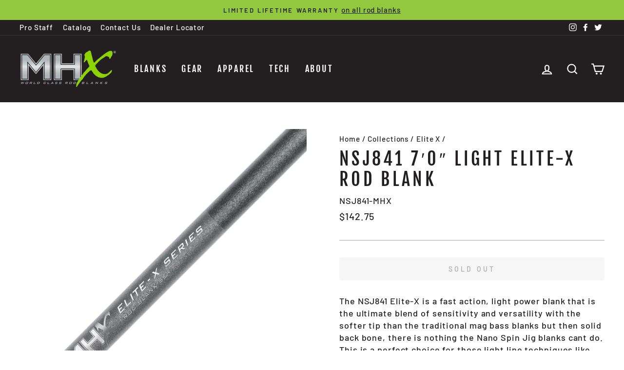

--- FILE ---
content_type: text/html; charset=utf-8
request_url: https://www.fishmhx.com/collections/elite-x/products/mhx-70-light-elite-x-rod-blank-nsj841-mhx
body_size: 33300
content:
<!doctype html>
<html class="no-js" lang="en" dir="ltr">
<head>
  <meta charset="utf-8">
  <meta http-equiv="X-UA-Compatible" content="IE=edge,chrome=1">
  <meta name="viewport" content="width=device-width,initial-scale=1">
  <meta name="theme-color" content="#92c83e">
  <link rel="canonical" href="https://www.fishmhx.com/products/mhx-70-light-elite-x-rod-blank-nsj841-mhx">
  <link rel="canonical" href="https://www.fishmhx.com/products/mhx-70-light-elite-x-rod-blank-nsj841-mhx">
  <link rel="preconnect" href="https://cdn.shopify.com">
  <link rel="preconnect" href="https://fonts.shopifycdn.com">
  <link rel="dns-prefetch" href="https://productreviews.shopifycdn.com">
  <link rel="dns-prefetch" href="https://ajax.googleapis.com">
  <link rel="dns-prefetch" href="https://maps.googleapis.com">
  <link rel="dns-prefetch" href="https://maps.gstatic.com"><link rel="shortcut icon" href="//www.fishmhx.com/cdn/shop/files/x5_32x32.png?v=1613162143" type="image/png" /><title>NSJ841 7′0″ Light Elite-X Rod Blank
&ndash; MHX
</title>
<meta name="description" content="The NSJ841 Elite-X is a fast action, light power blank that is the ultimate blend of sensitivity and versatility with the softer tip than the traditional mag bass blanks but then solid back bone, there is nothing the Nano Spin Jig blanks cant do. This is a perfect choice for those light line techniques like drop-shot, "><meta property="og:site_name" content="MHX">
  <meta property="og:url" content="https://www.fishmhx.com/products/mhx-70-light-elite-x-rod-blank-nsj841-mhx">
  <meta property="og:title" content="NSJ841 7′0″ Light Elite-X Rod Blank">
  <meta property="og:type" content="product">
  <meta property="og:description" content="The NSJ841 Elite-X is a fast action, light power blank that is the ultimate blend of sensitivity and versatility with the softer tip than the traditional mag bass blanks but then solid back bone, there is nothing the Nano Spin Jig blanks cant do. This is a perfect choice for those light line techniques like drop-shot, "><meta property="og:image" content="http://www.fishmhx.com/cdn/shop/products/4884910_5d627bc3-a129-44c2-a2ce-56e919c87e0c_1200x1200.jpg?v=1613417459">
  <meta property="og:image:secure_url" content="https://www.fishmhx.com/cdn/shop/products/4884910_5d627bc3-a129-44c2-a2ce-56e919c87e0c_1200x1200.jpg?v=1613417459">
  <meta name="twitter:site" content="@fishmhx">
  <meta name="twitter:card" content="summary_large_image">
  <meta name="twitter:title" content="NSJ841 7′0″ Light Elite-X Rod Blank">
  <meta name="twitter:description" content="The NSJ841 Elite-X is a fast action, light power blank that is the ultimate blend of sensitivity and versatility with the softer tip than the traditional mag bass blanks but then solid back bone, there is nothing the Nano Spin Jig blanks cant do. This is a perfect choice for those light line techniques like drop-shot, ">
<style data-shopify>@font-face {
  font-family: "Fjalla One";
  font-weight: 400;
  font-style: normal;
  font-display: swap;
  src: url("//www.fishmhx.com/cdn/fonts/fjalla_one/fjallaone_n4.262edaf1abaf5ed669f7ecd26fc3e24707a0ad85.woff2") format("woff2"),
       url("//www.fishmhx.com/cdn/fonts/fjalla_one/fjallaone_n4.f67f40342efd2b34cae019d50b4b5c4da6fc5da7.woff") format("woff");
}

  @font-face {
  font-family: Barlow;
  font-weight: 500;
  font-style: normal;
  font-display: swap;
  src: url("//www.fishmhx.com/cdn/fonts/barlow/barlow_n5.a193a1990790eba0cc5cca569d23799830e90f07.woff2") format("woff2"),
       url("//www.fishmhx.com/cdn/fonts/barlow/barlow_n5.ae31c82169b1dc0715609b8cc6a610b917808358.woff") format("woff");
}


  @font-face {
  font-family: Barlow;
  font-weight: 600;
  font-style: normal;
  font-display: swap;
  src: url("//www.fishmhx.com/cdn/fonts/barlow/barlow_n6.329f582a81f63f125e63c20a5a80ae9477df68e1.woff2") format("woff2"),
       url("//www.fishmhx.com/cdn/fonts/barlow/barlow_n6.0163402e36247bcb8b02716880d0b39568412e9e.woff") format("woff");
}

  @font-face {
  font-family: Barlow;
  font-weight: 500;
  font-style: italic;
  font-display: swap;
  src: url("//www.fishmhx.com/cdn/fonts/barlow/barlow_i5.714d58286997b65cd479af615cfa9bb0a117a573.woff2") format("woff2"),
       url("//www.fishmhx.com/cdn/fonts/barlow/barlow_i5.0120f77e6447d3b5df4bbec8ad8c2d029d87fb21.woff") format("woff");
}

  @font-face {
  font-family: Barlow;
  font-weight: 600;
  font-style: italic;
  font-display: swap;
  src: url("//www.fishmhx.com/cdn/fonts/barlow/barlow_i6.5a22bd20fb27bad4d7674cc6e666fb9c77d813bb.woff2") format("woff2"),
       url("//www.fishmhx.com/cdn/fonts/barlow/barlow_i6.1c8787fcb59f3add01a87f21b38c7ef797e3b3a1.woff") format("woff");
}

</style><link href="//www.fishmhx.com/cdn/shop/t/15/assets/theme.css?v=118414472350260871121724169326" rel="stylesheet" type="text/css" media="all" />
<style data-shopify>:root {
    --typeHeaderPrimary: "Fjalla One";
    --typeHeaderFallback: sans-serif;
    --typeHeaderSize: 42px;
    --typeHeaderWeight: 400;
    --typeHeaderLineHeight: 1.2;
    --typeHeaderSpacing: 0.15em;

    --typeBasePrimary:Barlow;
    --typeBaseFallback:sans-serif;
    --typeBaseSize: 18px;
    --typeBaseWeight: 500;
    --typeBaseSpacing: 0.05em;
    --typeBaseLineHeight: 1.4;

    --typeCollectionTitle: 23px;

    --iconWeight: 5px;
    --iconLinecaps: miter;

    
      --buttonRadius: 3px;
    

    --colorGridOverlayOpacity: 0.1;
  }</style><script>
    document.documentElement.className = document.documentElement.className.replace('no-js', 'js');

    window.theme = window.theme || {};
    theme.routes = {
      home: "/",
      cart: "/cart",
      cartAdd: "/cart/add.js",
      cartChange: "/cart/change"
    };
    theme.strings = {
      soldOut: "Sold Out",
      unavailable: "Unavailable",
      stockLabel: "Only [count] items in stock!",
      willNotShipUntil: "Will not ship until [date]",
      willBeInStockAfter: "Will be in stock after [date]",
      waitingForStock: "Inventory on the way",
      savePrice: "Save [saved_amount]",
      cartEmpty: "Your cart is currently empty.",
      cartTermsConfirmation: "You must agree with the terms and conditions of sales to check out"
    };
    theme.settings = {
      dynamicVariantsEnable: true,
      dynamicVariantType: "button",
      cartType: "page",
      moneyFormat: "${{amount}}",
      saveType: "dollar",
      recentlyViewedEnabled: false,
      predictiveSearch: true,
      predictiveSearchType: "product,article",
      inventoryThreshold: 4,
      quickView: false,
      themeName: 'Impulse',
      themeVersion: "3.6.2"
    };
  </script>

  <script>window.performance && window.performance.mark && window.performance.mark('shopify.content_for_header.start');</script><meta id="shopify-digital-wallet" name="shopify-digital-wallet" content="/18630741/digital_wallets/dialog">
<meta name="shopify-checkout-api-token" content="0872d052720daf2ded85a445d58fc14b">
<meta id="in-context-paypal-metadata" data-shop-id="18630741" data-venmo-supported="false" data-environment="production" data-locale="en_US" data-paypal-v4="true" data-currency="USD">
<link rel="alternate" type="application/json+oembed" href="https://www.fishmhx.com/products/mhx-70-light-elite-x-rod-blank-nsj841-mhx.oembed">
<script async="async" src="/checkouts/internal/preloads.js?locale=en-US"></script>
<link rel="preconnect" href="https://shop.app" crossorigin="anonymous">
<script async="async" src="https://shop.app/checkouts/internal/preloads.js?locale=en-US&shop_id=18630741" crossorigin="anonymous"></script>
<script id="shopify-features" type="application/json">{"accessToken":"0872d052720daf2ded85a445d58fc14b","betas":["rich-media-storefront-analytics"],"domain":"www.fishmhx.com","predictiveSearch":true,"shopId":18630741,"locale":"en"}</script>
<script>var Shopify = Shopify || {};
Shopify.shop = "fishmhx.myshopify.com";
Shopify.locale = "en";
Shopify.currency = {"active":"USD","rate":"1.0"};
Shopify.country = "US";
Shopify.theme = {"name":"Impulse MHX 3.6.2 (no add to cart)","id":125696671787,"schema_name":"Impulse","schema_version":"3.6.2","theme_store_id":null,"role":"main"};
Shopify.theme.handle = "null";
Shopify.theme.style = {"id":null,"handle":null};
Shopify.cdnHost = "www.fishmhx.com/cdn";
Shopify.routes = Shopify.routes || {};
Shopify.routes.root = "/";</script>
<script type="module">!function(o){(o.Shopify=o.Shopify||{}).modules=!0}(window);</script>
<script>!function(o){function n(){var o=[];function n(){o.push(Array.prototype.slice.apply(arguments))}return n.q=o,n}var t=o.Shopify=o.Shopify||{};t.loadFeatures=n(),t.autoloadFeatures=n()}(window);</script>
<script>
  window.ShopifyPay = window.ShopifyPay || {};
  window.ShopifyPay.apiHost = "shop.app\/pay";
  window.ShopifyPay.redirectState = null;
</script>
<script id="shop-js-analytics" type="application/json">{"pageType":"product"}</script>
<script defer="defer" async type="module" src="//www.fishmhx.com/cdn/shopifycloud/shop-js/modules/v2/client.init-shop-cart-sync_BN7fPSNr.en.esm.js"></script>
<script defer="defer" async type="module" src="//www.fishmhx.com/cdn/shopifycloud/shop-js/modules/v2/chunk.common_Cbph3Kss.esm.js"></script>
<script defer="defer" async type="module" src="//www.fishmhx.com/cdn/shopifycloud/shop-js/modules/v2/chunk.modal_DKumMAJ1.esm.js"></script>
<script type="module">
  await import("//www.fishmhx.com/cdn/shopifycloud/shop-js/modules/v2/client.init-shop-cart-sync_BN7fPSNr.en.esm.js");
await import("//www.fishmhx.com/cdn/shopifycloud/shop-js/modules/v2/chunk.common_Cbph3Kss.esm.js");
await import("//www.fishmhx.com/cdn/shopifycloud/shop-js/modules/v2/chunk.modal_DKumMAJ1.esm.js");

  window.Shopify.SignInWithShop?.initShopCartSync?.({"fedCMEnabled":true,"windoidEnabled":true});

</script>
<script>
  window.Shopify = window.Shopify || {};
  if (!window.Shopify.featureAssets) window.Shopify.featureAssets = {};
  window.Shopify.featureAssets['shop-js'] = {"shop-cart-sync":["modules/v2/client.shop-cart-sync_CJVUk8Jm.en.esm.js","modules/v2/chunk.common_Cbph3Kss.esm.js","modules/v2/chunk.modal_DKumMAJ1.esm.js"],"init-fed-cm":["modules/v2/client.init-fed-cm_7Fvt41F4.en.esm.js","modules/v2/chunk.common_Cbph3Kss.esm.js","modules/v2/chunk.modal_DKumMAJ1.esm.js"],"init-shop-email-lookup-coordinator":["modules/v2/client.init-shop-email-lookup-coordinator_Cc088_bR.en.esm.js","modules/v2/chunk.common_Cbph3Kss.esm.js","modules/v2/chunk.modal_DKumMAJ1.esm.js"],"init-windoid":["modules/v2/client.init-windoid_hPopwJRj.en.esm.js","modules/v2/chunk.common_Cbph3Kss.esm.js","modules/v2/chunk.modal_DKumMAJ1.esm.js"],"shop-button":["modules/v2/client.shop-button_B0jaPSNF.en.esm.js","modules/v2/chunk.common_Cbph3Kss.esm.js","modules/v2/chunk.modal_DKumMAJ1.esm.js"],"shop-cash-offers":["modules/v2/client.shop-cash-offers_DPIskqss.en.esm.js","modules/v2/chunk.common_Cbph3Kss.esm.js","modules/v2/chunk.modal_DKumMAJ1.esm.js"],"shop-toast-manager":["modules/v2/client.shop-toast-manager_CK7RT69O.en.esm.js","modules/v2/chunk.common_Cbph3Kss.esm.js","modules/v2/chunk.modal_DKumMAJ1.esm.js"],"init-shop-cart-sync":["modules/v2/client.init-shop-cart-sync_BN7fPSNr.en.esm.js","modules/v2/chunk.common_Cbph3Kss.esm.js","modules/v2/chunk.modal_DKumMAJ1.esm.js"],"init-customer-accounts-sign-up":["modules/v2/client.init-customer-accounts-sign-up_CfPf4CXf.en.esm.js","modules/v2/client.shop-login-button_DeIztwXF.en.esm.js","modules/v2/chunk.common_Cbph3Kss.esm.js","modules/v2/chunk.modal_DKumMAJ1.esm.js"],"pay-button":["modules/v2/client.pay-button_CgIwFSYN.en.esm.js","modules/v2/chunk.common_Cbph3Kss.esm.js","modules/v2/chunk.modal_DKumMAJ1.esm.js"],"init-customer-accounts":["modules/v2/client.init-customer-accounts_DQ3x16JI.en.esm.js","modules/v2/client.shop-login-button_DeIztwXF.en.esm.js","modules/v2/chunk.common_Cbph3Kss.esm.js","modules/v2/chunk.modal_DKumMAJ1.esm.js"],"avatar":["modules/v2/client.avatar_BTnouDA3.en.esm.js"],"init-shop-for-new-customer-accounts":["modules/v2/client.init-shop-for-new-customer-accounts_CsZy_esa.en.esm.js","modules/v2/client.shop-login-button_DeIztwXF.en.esm.js","modules/v2/chunk.common_Cbph3Kss.esm.js","modules/v2/chunk.modal_DKumMAJ1.esm.js"],"shop-follow-button":["modules/v2/client.shop-follow-button_BRMJjgGd.en.esm.js","modules/v2/chunk.common_Cbph3Kss.esm.js","modules/v2/chunk.modal_DKumMAJ1.esm.js"],"checkout-modal":["modules/v2/client.checkout-modal_B9Drz_yf.en.esm.js","modules/v2/chunk.common_Cbph3Kss.esm.js","modules/v2/chunk.modal_DKumMAJ1.esm.js"],"shop-login-button":["modules/v2/client.shop-login-button_DeIztwXF.en.esm.js","modules/v2/chunk.common_Cbph3Kss.esm.js","modules/v2/chunk.modal_DKumMAJ1.esm.js"],"lead-capture":["modules/v2/client.lead-capture_DXYzFM3R.en.esm.js","modules/v2/chunk.common_Cbph3Kss.esm.js","modules/v2/chunk.modal_DKumMAJ1.esm.js"],"shop-login":["modules/v2/client.shop-login_CA5pJqmO.en.esm.js","modules/v2/chunk.common_Cbph3Kss.esm.js","modules/v2/chunk.modal_DKumMAJ1.esm.js"],"payment-terms":["modules/v2/client.payment-terms_BxzfvcZJ.en.esm.js","modules/v2/chunk.common_Cbph3Kss.esm.js","modules/v2/chunk.modal_DKumMAJ1.esm.js"]};
</script>
<script>(function() {
  var isLoaded = false;
  function asyncLoad() {
    if (isLoaded) return;
    isLoaded = true;
    var urls = ["https:\/\/chimpstatic.com\/mcjs-connected\/js\/users\/e9b99367854fc3fdd605afddc\/a9b8cedf0b6c88fdf7b916734.js?shop=fishmhx.myshopify.com"];
    for (var i = 0; i < urls.length; i++) {
      var s = document.createElement('script');
      s.type = 'text/javascript';
      s.async = true;
      s.src = urls[i];
      var x = document.getElementsByTagName('script')[0];
      x.parentNode.insertBefore(s, x);
    }
  };
  if(window.attachEvent) {
    window.attachEvent('onload', asyncLoad);
  } else {
    window.addEventListener('load', asyncLoad, false);
  }
})();</script>
<script id="__st">var __st={"a":18630741,"offset":-18000,"reqid":"85c2c17e-7d35-47a2-abea-3f02f4e6d362-1769810838","pageurl":"www.fishmhx.com\/collections\/elite-x\/products\/mhx-70-light-elite-x-rod-blank-nsj841-mhx","u":"bd70ffea4079","p":"product","rtyp":"product","rid":4886450569259};</script>
<script>window.ShopifyPaypalV4VisibilityTracking = true;</script>
<script id="captcha-bootstrap">!function(){'use strict';const t='contact',e='account',n='new_comment',o=[[t,t],['blogs',n],['comments',n],[t,'customer']],c=[[e,'customer_login'],[e,'guest_login'],[e,'recover_customer_password'],[e,'create_customer']],r=t=>t.map((([t,e])=>`form[action*='/${t}']:not([data-nocaptcha='true']) input[name='form_type'][value='${e}']`)).join(','),a=t=>()=>t?[...document.querySelectorAll(t)].map((t=>t.form)):[];function s(){const t=[...o],e=r(t);return a(e)}const i='password',u='form_key',d=['recaptcha-v3-token','g-recaptcha-response','h-captcha-response',i],f=()=>{try{return window.sessionStorage}catch{return}},m='__shopify_v',_=t=>t.elements[u];function p(t,e,n=!1){try{const o=window.sessionStorage,c=JSON.parse(o.getItem(e)),{data:r}=function(t){const{data:e,action:n}=t;return t[m]||n?{data:e,action:n}:{data:t,action:n}}(c);for(const[e,n]of Object.entries(r))t.elements[e]&&(t.elements[e].value=n);n&&o.removeItem(e)}catch(o){console.error('form repopulation failed',{error:o})}}const l='form_type',E='cptcha';function T(t){t.dataset[E]=!0}const w=window,h=w.document,L='Shopify',v='ce_forms',y='captcha';let A=!1;((t,e)=>{const n=(g='f06e6c50-85a8-45c8-87d0-21a2b65856fe',I='https://cdn.shopify.com/shopifycloud/storefront-forms-hcaptcha/ce_storefront_forms_captcha_hcaptcha.v1.5.2.iife.js',D={infoText:'Protected by hCaptcha',privacyText:'Privacy',termsText:'Terms'},(t,e,n)=>{const o=w[L][v],c=o.bindForm;if(c)return c(t,g,e,D).then(n);var r;o.q.push([[t,g,e,D],n]),r=I,A||(h.body.append(Object.assign(h.createElement('script'),{id:'captcha-provider',async:!0,src:r})),A=!0)});var g,I,D;w[L]=w[L]||{},w[L][v]=w[L][v]||{},w[L][v].q=[],w[L][y]=w[L][y]||{},w[L][y].protect=function(t,e){n(t,void 0,e),T(t)},Object.freeze(w[L][y]),function(t,e,n,w,h,L){const[v,y,A,g]=function(t,e,n){const i=e?o:[],u=t?c:[],d=[...i,...u],f=r(d),m=r(i),_=r(d.filter((([t,e])=>n.includes(e))));return[a(f),a(m),a(_),s()]}(w,h,L),I=t=>{const e=t.target;return e instanceof HTMLFormElement?e:e&&e.form},D=t=>v().includes(t);t.addEventListener('submit',(t=>{const e=I(t);if(!e)return;const n=D(e)&&!e.dataset.hcaptchaBound&&!e.dataset.recaptchaBound,o=_(e),c=g().includes(e)&&(!o||!o.value);(n||c)&&t.preventDefault(),c&&!n&&(function(t){try{if(!f())return;!function(t){const e=f();if(!e)return;const n=_(t);if(!n)return;const o=n.value;o&&e.removeItem(o)}(t);const e=Array.from(Array(32),(()=>Math.random().toString(36)[2])).join('');!function(t,e){_(t)||t.append(Object.assign(document.createElement('input'),{type:'hidden',name:u})),t.elements[u].value=e}(t,e),function(t,e){const n=f();if(!n)return;const o=[...t.querySelectorAll(`input[type='${i}']`)].map((({name:t})=>t)),c=[...d,...o],r={};for(const[a,s]of new FormData(t).entries())c.includes(a)||(r[a]=s);n.setItem(e,JSON.stringify({[m]:1,action:t.action,data:r}))}(t,e)}catch(e){console.error('failed to persist form',e)}}(e),e.submit())}));const S=(t,e)=>{t&&!t.dataset[E]&&(n(t,e.some((e=>e===t))),T(t))};for(const o of['focusin','change'])t.addEventListener(o,(t=>{const e=I(t);D(e)&&S(e,y())}));const B=e.get('form_key'),M=e.get(l),P=B&&M;t.addEventListener('DOMContentLoaded',(()=>{const t=y();if(P)for(const e of t)e.elements[l].value===M&&p(e,B);[...new Set([...A(),...v().filter((t=>'true'===t.dataset.shopifyCaptcha))])].forEach((e=>S(e,t)))}))}(h,new URLSearchParams(w.location.search),n,t,e,['guest_login'])})(!0,!0)}();</script>
<script integrity="sha256-4kQ18oKyAcykRKYeNunJcIwy7WH5gtpwJnB7kiuLZ1E=" data-source-attribution="shopify.loadfeatures" defer="defer" src="//www.fishmhx.com/cdn/shopifycloud/storefront/assets/storefront/load_feature-a0a9edcb.js" crossorigin="anonymous"></script>
<script crossorigin="anonymous" defer="defer" src="//www.fishmhx.com/cdn/shopifycloud/storefront/assets/shopify_pay/storefront-65b4c6d7.js?v=20250812"></script>
<script data-source-attribution="shopify.dynamic_checkout.dynamic.init">var Shopify=Shopify||{};Shopify.PaymentButton=Shopify.PaymentButton||{isStorefrontPortableWallets:!0,init:function(){window.Shopify.PaymentButton.init=function(){};var t=document.createElement("script");t.src="https://www.fishmhx.com/cdn/shopifycloud/portable-wallets/latest/portable-wallets.en.js",t.type="module",document.head.appendChild(t)}};
</script>
<script data-source-attribution="shopify.dynamic_checkout.buyer_consent">
  function portableWalletsHideBuyerConsent(e){var t=document.getElementById("shopify-buyer-consent"),n=document.getElementById("shopify-subscription-policy-button");t&&n&&(t.classList.add("hidden"),t.setAttribute("aria-hidden","true"),n.removeEventListener("click",e))}function portableWalletsShowBuyerConsent(e){var t=document.getElementById("shopify-buyer-consent"),n=document.getElementById("shopify-subscription-policy-button");t&&n&&(t.classList.remove("hidden"),t.removeAttribute("aria-hidden"),n.addEventListener("click",e))}window.Shopify?.PaymentButton&&(window.Shopify.PaymentButton.hideBuyerConsent=portableWalletsHideBuyerConsent,window.Shopify.PaymentButton.showBuyerConsent=portableWalletsShowBuyerConsent);
</script>
<script data-source-attribution="shopify.dynamic_checkout.cart.bootstrap">document.addEventListener("DOMContentLoaded",(function(){function t(){return document.querySelector("shopify-accelerated-checkout-cart, shopify-accelerated-checkout")}if(t())Shopify.PaymentButton.init();else{new MutationObserver((function(e,n){t()&&(Shopify.PaymentButton.init(),n.disconnect())})).observe(document.body,{childList:!0,subtree:!0})}}));
</script>
<link id="shopify-accelerated-checkout-styles" rel="stylesheet" media="screen" href="https://www.fishmhx.com/cdn/shopifycloud/portable-wallets/latest/accelerated-checkout-backwards-compat.css" crossorigin="anonymous">
<style id="shopify-accelerated-checkout-cart">
        #shopify-buyer-consent {
  margin-top: 1em;
  display: inline-block;
  width: 100%;
}

#shopify-buyer-consent.hidden {
  display: none;
}

#shopify-subscription-policy-button {
  background: none;
  border: none;
  padding: 0;
  text-decoration: underline;
  font-size: inherit;
  cursor: pointer;
}

#shopify-subscription-policy-button::before {
  box-shadow: none;
}

      </style>

<script>window.performance && window.performance.mark && window.performance.mark('shopify.content_for_header.end');</script>

  <script src="//www.fishmhx.com/cdn/shop/t/15/assets/vendor-scripts-v7.js" defer="defer"></script><script src="//www.fishmhx.com/cdn/shop/t/15/assets/theme.js?v=124657581277378315301672797094" defer="defer"></script><link href="https://monorail-edge.shopifysvc.com" rel="dns-prefetch">
<script>(function(){if ("sendBeacon" in navigator && "performance" in window) {try {var session_token_from_headers = performance.getEntriesByType('navigation')[0].serverTiming.find(x => x.name == '_s').description;} catch {var session_token_from_headers = undefined;}var session_cookie_matches = document.cookie.match(/_shopify_s=([^;]*)/);var session_token_from_cookie = session_cookie_matches && session_cookie_matches.length === 2 ? session_cookie_matches[1] : "";var session_token = session_token_from_headers || session_token_from_cookie || "";function handle_abandonment_event(e) {var entries = performance.getEntries().filter(function(entry) {return /monorail-edge.shopifysvc.com/.test(entry.name);});if (!window.abandonment_tracked && entries.length === 0) {window.abandonment_tracked = true;var currentMs = Date.now();var navigation_start = performance.timing.navigationStart;var payload = {shop_id: 18630741,url: window.location.href,navigation_start,duration: currentMs - navigation_start,session_token,page_type: "product"};window.navigator.sendBeacon("https://monorail-edge.shopifysvc.com/v1/produce", JSON.stringify({schema_id: "online_store_buyer_site_abandonment/1.1",payload: payload,metadata: {event_created_at_ms: currentMs,event_sent_at_ms: currentMs}}));}}window.addEventListener('pagehide', handle_abandonment_event);}}());</script>
<script id="web-pixels-manager-setup">(function e(e,d,r,n,o){if(void 0===o&&(o={}),!Boolean(null===(a=null===(i=window.Shopify)||void 0===i?void 0:i.analytics)||void 0===a?void 0:a.replayQueue)){var i,a;window.Shopify=window.Shopify||{};var t=window.Shopify;t.analytics=t.analytics||{};var s=t.analytics;s.replayQueue=[],s.publish=function(e,d,r){return s.replayQueue.push([e,d,r]),!0};try{self.performance.mark("wpm:start")}catch(e){}var l=function(){var e={modern:/Edge?\/(1{2}[4-9]|1[2-9]\d|[2-9]\d{2}|\d{4,})\.\d+(\.\d+|)|Firefox\/(1{2}[4-9]|1[2-9]\d|[2-9]\d{2}|\d{4,})\.\d+(\.\d+|)|Chrom(ium|e)\/(9{2}|\d{3,})\.\d+(\.\d+|)|(Maci|X1{2}).+ Version\/(15\.\d+|(1[6-9]|[2-9]\d|\d{3,})\.\d+)([,.]\d+|)( \(\w+\)|)( Mobile\/\w+|) Safari\/|Chrome.+OPR\/(9{2}|\d{3,})\.\d+\.\d+|(CPU[ +]OS|iPhone[ +]OS|CPU[ +]iPhone|CPU IPhone OS|CPU iPad OS)[ +]+(15[._]\d+|(1[6-9]|[2-9]\d|\d{3,})[._]\d+)([._]\d+|)|Android:?[ /-](13[3-9]|1[4-9]\d|[2-9]\d{2}|\d{4,})(\.\d+|)(\.\d+|)|Android.+Firefox\/(13[5-9]|1[4-9]\d|[2-9]\d{2}|\d{4,})\.\d+(\.\d+|)|Android.+Chrom(ium|e)\/(13[3-9]|1[4-9]\d|[2-9]\d{2}|\d{4,})\.\d+(\.\d+|)|SamsungBrowser\/([2-9]\d|\d{3,})\.\d+/,legacy:/Edge?\/(1[6-9]|[2-9]\d|\d{3,})\.\d+(\.\d+|)|Firefox\/(5[4-9]|[6-9]\d|\d{3,})\.\d+(\.\d+|)|Chrom(ium|e)\/(5[1-9]|[6-9]\d|\d{3,})\.\d+(\.\d+|)([\d.]+$|.*Safari\/(?![\d.]+ Edge\/[\d.]+$))|(Maci|X1{2}).+ Version\/(10\.\d+|(1[1-9]|[2-9]\d|\d{3,})\.\d+)([,.]\d+|)( \(\w+\)|)( Mobile\/\w+|) Safari\/|Chrome.+OPR\/(3[89]|[4-9]\d|\d{3,})\.\d+\.\d+|(CPU[ +]OS|iPhone[ +]OS|CPU[ +]iPhone|CPU IPhone OS|CPU iPad OS)[ +]+(10[._]\d+|(1[1-9]|[2-9]\d|\d{3,})[._]\d+)([._]\d+|)|Android:?[ /-](13[3-9]|1[4-9]\d|[2-9]\d{2}|\d{4,})(\.\d+|)(\.\d+|)|Mobile Safari.+OPR\/([89]\d|\d{3,})\.\d+\.\d+|Android.+Firefox\/(13[5-9]|1[4-9]\d|[2-9]\d{2}|\d{4,})\.\d+(\.\d+|)|Android.+Chrom(ium|e)\/(13[3-9]|1[4-9]\d|[2-9]\d{2}|\d{4,})\.\d+(\.\d+|)|Android.+(UC? ?Browser|UCWEB|U3)[ /]?(15\.([5-9]|\d{2,})|(1[6-9]|[2-9]\d|\d{3,})\.\d+)\.\d+|SamsungBrowser\/(5\.\d+|([6-9]|\d{2,})\.\d+)|Android.+MQ{2}Browser\/(14(\.(9|\d{2,})|)|(1[5-9]|[2-9]\d|\d{3,})(\.\d+|))(\.\d+|)|K[Aa][Ii]OS\/(3\.\d+|([4-9]|\d{2,})\.\d+)(\.\d+|)/},d=e.modern,r=e.legacy,n=navigator.userAgent;return n.match(d)?"modern":n.match(r)?"legacy":"unknown"}(),u="modern"===l?"modern":"legacy",c=(null!=n?n:{modern:"",legacy:""})[u],f=function(e){return[e.baseUrl,"/wpm","/b",e.hashVersion,"modern"===e.buildTarget?"m":"l",".js"].join("")}({baseUrl:d,hashVersion:r,buildTarget:u}),m=function(e){var d=e.version,r=e.bundleTarget,n=e.surface,o=e.pageUrl,i=e.monorailEndpoint;return{emit:function(e){var a=e.status,t=e.errorMsg,s=(new Date).getTime(),l=JSON.stringify({metadata:{event_sent_at_ms:s},events:[{schema_id:"web_pixels_manager_load/3.1",payload:{version:d,bundle_target:r,page_url:o,status:a,surface:n,error_msg:t},metadata:{event_created_at_ms:s}}]});if(!i)return console&&console.warn&&console.warn("[Web Pixels Manager] No Monorail endpoint provided, skipping logging."),!1;try{return self.navigator.sendBeacon.bind(self.navigator)(i,l)}catch(e){}var u=new XMLHttpRequest;try{return u.open("POST",i,!0),u.setRequestHeader("Content-Type","text/plain"),u.send(l),!0}catch(e){return console&&console.warn&&console.warn("[Web Pixels Manager] Got an unhandled error while logging to Monorail."),!1}}}}({version:r,bundleTarget:l,surface:e.surface,pageUrl:self.location.href,monorailEndpoint:e.monorailEndpoint});try{o.browserTarget=l,function(e){var d=e.src,r=e.async,n=void 0===r||r,o=e.onload,i=e.onerror,a=e.sri,t=e.scriptDataAttributes,s=void 0===t?{}:t,l=document.createElement("script"),u=document.querySelector("head"),c=document.querySelector("body");if(l.async=n,l.src=d,a&&(l.integrity=a,l.crossOrigin="anonymous"),s)for(var f in s)if(Object.prototype.hasOwnProperty.call(s,f))try{l.dataset[f]=s[f]}catch(e){}if(o&&l.addEventListener("load",o),i&&l.addEventListener("error",i),u)u.appendChild(l);else{if(!c)throw new Error("Did not find a head or body element to append the script");c.appendChild(l)}}({src:f,async:!0,onload:function(){if(!function(){var e,d;return Boolean(null===(d=null===(e=window.Shopify)||void 0===e?void 0:e.analytics)||void 0===d?void 0:d.initialized)}()){var d=window.webPixelsManager.init(e)||void 0;if(d){var r=window.Shopify.analytics;r.replayQueue.forEach((function(e){var r=e[0],n=e[1],o=e[2];d.publishCustomEvent(r,n,o)})),r.replayQueue=[],r.publish=d.publishCustomEvent,r.visitor=d.visitor,r.initialized=!0}}},onerror:function(){return m.emit({status:"failed",errorMsg:"".concat(f," has failed to load")})},sri:function(e){var d=/^sha384-[A-Za-z0-9+/=]+$/;return"string"==typeof e&&d.test(e)}(c)?c:"",scriptDataAttributes:o}),m.emit({status:"loading"})}catch(e){m.emit({status:"failed",errorMsg:(null==e?void 0:e.message)||"Unknown error"})}}})({shopId: 18630741,storefrontBaseUrl: "https://www.fishmhx.com",extensionsBaseUrl: "https://extensions.shopifycdn.com/cdn/shopifycloud/web-pixels-manager",monorailEndpoint: "https://monorail-edge.shopifysvc.com/unstable/produce_batch",surface: "storefront-renderer",enabledBetaFlags: ["2dca8a86"],webPixelsConfigList: [{"id":"67174443","eventPayloadVersion":"v1","runtimeContext":"LAX","scriptVersion":"1","type":"CUSTOM","privacyPurposes":["ANALYTICS"],"name":"Google Analytics tag (migrated)"},{"id":"shopify-app-pixel","configuration":"{}","eventPayloadVersion":"v1","runtimeContext":"STRICT","scriptVersion":"0450","apiClientId":"shopify-pixel","type":"APP","privacyPurposes":["ANALYTICS","MARKETING"]},{"id":"shopify-custom-pixel","eventPayloadVersion":"v1","runtimeContext":"LAX","scriptVersion":"0450","apiClientId":"shopify-pixel","type":"CUSTOM","privacyPurposes":["ANALYTICS","MARKETING"]}],isMerchantRequest: false,initData: {"shop":{"name":"MHX","paymentSettings":{"currencyCode":"USD"},"myshopifyDomain":"fishmhx.myshopify.com","countryCode":"US","storefrontUrl":"https:\/\/www.fishmhx.com"},"customer":null,"cart":null,"checkout":null,"productVariants":[{"price":{"amount":142.75,"currencyCode":"USD"},"product":{"title":"NSJ841 7′0″ Light Elite-X Rod Blank","vendor":"MHX","id":"4886450569259","untranslatedTitle":"NSJ841 7′0″ Light Elite-X Rod Blank","url":"\/products\/mhx-70-light-elite-x-rod-blank-nsj841-mhx","type":"Rod Blanks"},"id":"33121187004459","image":{"src":"\/\/www.fishmhx.com\/cdn\/shop\/products\/4884910_5d627bc3-a129-44c2-a2ce-56e919c87e0c.jpg?v=1613417459"},"sku":"NSJ841-MHX","title":"Default Title","untranslatedTitle":"Default Title"}],"purchasingCompany":null},},"https://www.fishmhx.com/cdn","1d2a099fw23dfb22ep557258f5m7a2edbae",{"modern":"","legacy":""},{"shopId":"18630741","storefrontBaseUrl":"https:\/\/www.fishmhx.com","extensionBaseUrl":"https:\/\/extensions.shopifycdn.com\/cdn\/shopifycloud\/web-pixels-manager","surface":"storefront-renderer","enabledBetaFlags":"[\"2dca8a86\"]","isMerchantRequest":"false","hashVersion":"1d2a099fw23dfb22ep557258f5m7a2edbae","publish":"custom","events":"[[\"page_viewed\",{}],[\"product_viewed\",{\"productVariant\":{\"price\":{\"amount\":142.75,\"currencyCode\":\"USD\"},\"product\":{\"title\":\"NSJ841 7′0″ Light Elite-X Rod Blank\",\"vendor\":\"MHX\",\"id\":\"4886450569259\",\"untranslatedTitle\":\"NSJ841 7′0″ Light Elite-X Rod Blank\",\"url\":\"\/products\/mhx-70-light-elite-x-rod-blank-nsj841-mhx\",\"type\":\"Rod Blanks\"},\"id\":\"33121187004459\",\"image\":{\"src\":\"\/\/www.fishmhx.com\/cdn\/shop\/products\/4884910_5d627bc3-a129-44c2-a2ce-56e919c87e0c.jpg?v=1613417459\"},\"sku\":\"NSJ841-MHX\",\"title\":\"Default Title\",\"untranslatedTitle\":\"Default Title\"}}]]"});</script><script>
  window.ShopifyAnalytics = window.ShopifyAnalytics || {};
  window.ShopifyAnalytics.meta = window.ShopifyAnalytics.meta || {};
  window.ShopifyAnalytics.meta.currency = 'USD';
  var meta = {"product":{"id":4886450569259,"gid":"gid:\/\/shopify\/Product\/4886450569259","vendor":"MHX","type":"Rod Blanks","handle":"mhx-70-light-elite-x-rod-blank-nsj841-mhx","variants":[{"id":33121187004459,"price":14275,"name":"NSJ841 7′0″ Light Elite-X Rod Blank","public_title":null,"sku":"NSJ841-MHX"}],"remote":false},"page":{"pageType":"product","resourceType":"product","resourceId":4886450569259,"requestId":"85c2c17e-7d35-47a2-abea-3f02f4e6d362-1769810838"}};
  for (var attr in meta) {
    window.ShopifyAnalytics.meta[attr] = meta[attr];
  }
</script>
<script class="analytics">
  (function () {
    var customDocumentWrite = function(content) {
      var jquery = null;

      if (window.jQuery) {
        jquery = window.jQuery;
      } else if (window.Checkout && window.Checkout.$) {
        jquery = window.Checkout.$;
      }

      if (jquery) {
        jquery('body').append(content);
      }
    };

    var hasLoggedConversion = function(token) {
      if (token) {
        return document.cookie.indexOf('loggedConversion=' + token) !== -1;
      }
      return false;
    }

    var setCookieIfConversion = function(token) {
      if (token) {
        var twoMonthsFromNow = new Date(Date.now());
        twoMonthsFromNow.setMonth(twoMonthsFromNow.getMonth() + 2);

        document.cookie = 'loggedConversion=' + token + '; expires=' + twoMonthsFromNow;
      }
    }

    var trekkie = window.ShopifyAnalytics.lib = window.trekkie = window.trekkie || [];
    if (trekkie.integrations) {
      return;
    }
    trekkie.methods = [
      'identify',
      'page',
      'ready',
      'track',
      'trackForm',
      'trackLink'
    ];
    trekkie.factory = function(method) {
      return function() {
        var args = Array.prototype.slice.call(arguments);
        args.unshift(method);
        trekkie.push(args);
        return trekkie;
      };
    };
    for (var i = 0; i < trekkie.methods.length; i++) {
      var key = trekkie.methods[i];
      trekkie[key] = trekkie.factory(key);
    }
    trekkie.load = function(config) {
      trekkie.config = config || {};
      trekkie.config.initialDocumentCookie = document.cookie;
      var first = document.getElementsByTagName('script')[0];
      var script = document.createElement('script');
      script.type = 'text/javascript';
      script.onerror = function(e) {
        var scriptFallback = document.createElement('script');
        scriptFallback.type = 'text/javascript';
        scriptFallback.onerror = function(error) {
                var Monorail = {
      produce: function produce(monorailDomain, schemaId, payload) {
        var currentMs = new Date().getTime();
        var event = {
          schema_id: schemaId,
          payload: payload,
          metadata: {
            event_created_at_ms: currentMs,
            event_sent_at_ms: currentMs
          }
        };
        return Monorail.sendRequest("https://" + monorailDomain + "/v1/produce", JSON.stringify(event));
      },
      sendRequest: function sendRequest(endpointUrl, payload) {
        // Try the sendBeacon API
        if (window && window.navigator && typeof window.navigator.sendBeacon === 'function' && typeof window.Blob === 'function' && !Monorail.isIos12()) {
          var blobData = new window.Blob([payload], {
            type: 'text/plain'
          });

          if (window.navigator.sendBeacon(endpointUrl, blobData)) {
            return true;
          } // sendBeacon was not successful

        } // XHR beacon

        var xhr = new XMLHttpRequest();

        try {
          xhr.open('POST', endpointUrl);
          xhr.setRequestHeader('Content-Type', 'text/plain');
          xhr.send(payload);
        } catch (e) {
          console.log(e);
        }

        return false;
      },
      isIos12: function isIos12() {
        return window.navigator.userAgent.lastIndexOf('iPhone; CPU iPhone OS 12_') !== -1 || window.navigator.userAgent.lastIndexOf('iPad; CPU OS 12_') !== -1;
      }
    };
    Monorail.produce('monorail-edge.shopifysvc.com',
      'trekkie_storefront_load_errors/1.1',
      {shop_id: 18630741,
      theme_id: 125696671787,
      app_name: "storefront",
      context_url: window.location.href,
      source_url: "//www.fishmhx.com/cdn/s/trekkie.storefront.c59ea00e0474b293ae6629561379568a2d7c4bba.min.js"});

        };
        scriptFallback.async = true;
        scriptFallback.src = '//www.fishmhx.com/cdn/s/trekkie.storefront.c59ea00e0474b293ae6629561379568a2d7c4bba.min.js';
        first.parentNode.insertBefore(scriptFallback, first);
      };
      script.async = true;
      script.src = '//www.fishmhx.com/cdn/s/trekkie.storefront.c59ea00e0474b293ae6629561379568a2d7c4bba.min.js';
      first.parentNode.insertBefore(script, first);
    };
    trekkie.load(
      {"Trekkie":{"appName":"storefront","development":false,"defaultAttributes":{"shopId":18630741,"isMerchantRequest":null,"themeId":125696671787,"themeCityHash":"12647012406892781220","contentLanguage":"en","currency":"USD"},"isServerSideCookieWritingEnabled":true,"monorailRegion":"shop_domain","enabledBetaFlags":["65f19447","b5387b81"]},"Session Attribution":{},"S2S":{"facebookCapiEnabled":false,"source":"trekkie-storefront-renderer","apiClientId":580111}}
    );

    var loaded = false;
    trekkie.ready(function() {
      if (loaded) return;
      loaded = true;

      window.ShopifyAnalytics.lib = window.trekkie;

      var originalDocumentWrite = document.write;
      document.write = customDocumentWrite;
      try { window.ShopifyAnalytics.merchantGoogleAnalytics.call(this); } catch(error) {};
      document.write = originalDocumentWrite;

      window.ShopifyAnalytics.lib.page(null,{"pageType":"product","resourceType":"product","resourceId":4886450569259,"requestId":"85c2c17e-7d35-47a2-abea-3f02f4e6d362-1769810838","shopifyEmitted":true});

      var match = window.location.pathname.match(/checkouts\/(.+)\/(thank_you|post_purchase)/)
      var token = match? match[1]: undefined;
      if (!hasLoggedConversion(token)) {
        setCookieIfConversion(token);
        window.ShopifyAnalytics.lib.track("Viewed Product",{"currency":"USD","variantId":33121187004459,"productId":4886450569259,"productGid":"gid:\/\/shopify\/Product\/4886450569259","name":"NSJ841 7′0″ Light Elite-X Rod Blank","price":"142.75","sku":"NSJ841-MHX","brand":"MHX","variant":null,"category":"Rod Blanks","nonInteraction":true,"remote":false},undefined,undefined,{"shopifyEmitted":true});
      window.ShopifyAnalytics.lib.track("monorail:\/\/trekkie_storefront_viewed_product\/1.1",{"currency":"USD","variantId":33121187004459,"productId":4886450569259,"productGid":"gid:\/\/shopify\/Product\/4886450569259","name":"NSJ841 7′0″ Light Elite-X Rod Blank","price":"142.75","sku":"NSJ841-MHX","brand":"MHX","variant":null,"category":"Rod Blanks","nonInteraction":true,"remote":false,"referer":"https:\/\/www.fishmhx.com\/collections\/elite-x\/products\/mhx-70-light-elite-x-rod-blank-nsj841-mhx"});
      }
    });


        var eventsListenerScript = document.createElement('script');
        eventsListenerScript.async = true;
        eventsListenerScript.src = "//www.fishmhx.com/cdn/shopifycloud/storefront/assets/shop_events_listener-3da45d37.js";
        document.getElementsByTagName('head')[0].appendChild(eventsListenerScript);

})();</script>
  <script>
  if (!window.ga || (window.ga && typeof window.ga !== 'function')) {
    window.ga = function ga() {
      (window.ga.q = window.ga.q || []).push(arguments);
      if (window.Shopify && window.Shopify.analytics && typeof window.Shopify.analytics.publish === 'function') {
        window.Shopify.analytics.publish("ga_stub_called", {}, {sendTo: "google_osp_migration"});
      }
      console.error("Shopify's Google Analytics stub called with:", Array.from(arguments), "\nSee https://help.shopify.com/manual/promoting-marketing/pixels/pixel-migration#google for more information.");
    };
    if (window.Shopify && window.Shopify.analytics && typeof window.Shopify.analytics.publish === 'function') {
      window.Shopify.analytics.publish("ga_stub_initialized", {}, {sendTo: "google_osp_migration"});
    }
  }
</script>
<script
  defer
  src="https://www.fishmhx.com/cdn/shopifycloud/perf-kit/shopify-perf-kit-3.1.0.min.js"
  data-application="storefront-renderer"
  data-shop-id="18630741"
  data-render-region="gcp-us-central1"
  data-page-type="product"
  data-theme-instance-id="125696671787"
  data-theme-name="Impulse"
  data-theme-version="3.6.2"
  data-monorail-region="shop_domain"
  data-resource-timing-sampling-rate="10"
  data-shs="true"
  data-shs-beacon="true"
  data-shs-export-with-fetch="true"
  data-shs-logs-sample-rate="1"
  data-shs-beacon-endpoint="https://www.fishmhx.com/api/collect"
></script>
</head>

<body class="template-product" data-center-text="true" data-button_style="round-slight" data-type_header_capitalize="true" data-type_headers_align_text="true" data-type_product_capitalize="true" data-swatch_style="square" >

  <a class="in-page-link visually-hidden skip-link" href="#MainContent">Skip to content</a>

  <div id="PageContainer" class="page-container">
    <div class="transition-body"><div id="shopify-section-header" class="shopify-section">

<div id="NavDrawer" class="drawer drawer--right">
  <div class="drawer__contents">
    <div class="drawer__fixed-header drawer__fixed-header--full">
      <div class="drawer__header drawer__header--full appear-animation appear-delay-1">
        <div class="h2 drawer__title">
        </div>
        <div class="drawer__close">
          <button type="button" class="drawer__close-button js-drawer-close">
            <svg aria-hidden="true" focusable="false" role="presentation" class="icon icon-close" viewBox="0 0 64 64"><path d="M19 17.61l27.12 27.13m0-27.12L19 44.74"/></svg>
            <span class="icon__fallback-text">Close menu</span>
          </button>
        </div>
      </div>
    </div>
    <div class="drawer__scrollable">
      <ul class="mobile-nav mobile-nav--heading-style" role="navigation" aria-label="Primary"><li class="mobile-nav__item appear-animation appear-delay-2"><div class="mobile-nav__has-sublist"><a href="/collections/blanks"
                    class="mobile-nav__link mobile-nav__link--top-level"
                    id="Label-collections-blanks1"
                    >
                    Blanks
                  </a>
                  <div class="mobile-nav__toggle">
                    <button type="button"
                      aria-controls="Linklist-collections-blanks1" aria-open="true"
                      aria-labelledby="Label-collections-blanks1"
                      class="collapsible-trigger collapsible--auto-height is-open"><span class="collapsible-trigger__icon collapsible-trigger__icon--open" role="presentation">
  <svg aria-hidden="true" focusable="false" role="presentation" class="icon icon--wide icon-chevron-down" viewBox="0 0 28 16"><path d="M1.57 1.59l12.76 12.77L27.1 1.59" stroke-width="2" stroke="#000" fill="none" fill-rule="evenodd"/></svg>
</span>
</button>
                  </div></div><div id="Linklist-collections-blanks1"
                class="mobile-nav__sublist collapsible-content collapsible-content--all is-open"
                style="height: auto;">
                <div class="collapsible-content__inner">
                  <ul class="mobile-nav__sublist"><li class="mobile-nav__item">
                        <div class="mobile-nav__child-item"><a href="/collections/freshwater"
                              class="mobile-nav__link"
                              id="Sublabel-collections-freshwater1"
                              >
                              Freshwater
                            </a><button type="button"
                              aria-controls="Sublinklist-collections-blanks1-collections-freshwater1"
                              aria-labelledby="Sublabel-collections-freshwater1"
                              class="collapsible-trigger is-open"><span class="collapsible-trigger__icon collapsible-trigger__icon--circle collapsible-trigger__icon--open" role="presentation">
  <svg aria-hidden="true" focusable="false" role="presentation" class="icon icon--wide icon-chevron-down" viewBox="0 0 28 16"><path d="M1.57 1.59l12.76 12.77L27.1 1.59" stroke-width="2" stroke="#000" fill="none" fill-rule="evenodd"/></svg>
</span>
</button></div><div
                            id="Sublinklist-collections-blanks1-collections-freshwater1"
                            aria-labelledby="Sublabel-collections-freshwater1"
                            class="mobile-nav__sublist collapsible-content collapsible-content--all is-open"
                            style="height: auto;">
                            <div class="collapsible-content__inner">
                              <ul class="mobile-nav__grandchildlist"><li class="mobile-nav__item">
                                    <a href="/collections/crankbait" class="mobile-nav__link">
                                      Crankbait
                                    </a>
                                  </li><li class="mobile-nav__item">
                                    <a href="/collections/drop-shot" class="mobile-nav__link">
                                      Drop Shot
                                    </a>
                                  </li><li class="mobile-nav__item">
                                    <a href="/collections/elite-pro" class="mobile-nav__link">
                                      Elite Pro
                                    </a>
                                  </li><li class="mobile-nav__item">
                                    <a href="/collections/elite-x" class="mobile-nav__link" data-active="true">
                                      Elite X
                                    </a>
                                  </li><li class="mobile-nav__item">
                                    <a href="/collections/flipping-pitching" class="mobile-nav__link">
                                      Flipping & Pitching
                                    </a>
                                  </li><li class="mobile-nav__item">
                                    <a href="/collections/ice-fishing" class="mobile-nav__link">
                                      Ice Fishing
                                    </a>
                                  </li><li class="mobile-nav__item">
                                    <a href="/collections/light-spinning-ultralight" class="mobile-nav__link">
                                      Light Spinning & Ultralight
                                    </a>
                                  </li><li class="mobile-nav__item">
                                    <a href="/collections/mag-taper" class="mobile-nav__link">
                                      Mag Taper
                                    </a>
                                  </li><li class="mobile-nav__item">
                                    <a href="/collections/mag-xf" class="mobile-nav__link">
                                      Mag XF
                                    </a>
                                  </li><li class="mobile-nav__item">
                                    <a href="/collections/musky-pike" class="mobile-nav__link">
                                      Musky & Pike
                                    </a>
                                  </li><li class="mobile-nav__item">
                                    <a href="/collections/popping" class="mobile-nav__link">
                                      Popping
                                    </a>
                                  </li><li class="mobile-nav__item">
                                    <a href="/collections/x-glass-x-composite" class="mobile-nav__link">
                                      S-Glass & X-Composite
                                    </a>
                                  </li><li class="mobile-nav__item">
                                    <a href="/collections/salmon-steelhead" class="mobile-nav__link">
                                      Salmon & Steelhead
                                    </a>
                                  </li><li class="mobile-nav__item">
                                    <a href="/collections/shooter-dock-skipping" class="mobile-nav__link">
                                      Shooter - Dock Skipping
                                    </a>
                                  </li><li class="mobile-nav__item">
                                    <a href="/collections/spin-jig" class="mobile-nav__link">
                                      Spin Jig
                                    </a>
                                  </li><li class="mobile-nav__item">
                                    <a href="/collections/spinnerbait" class="mobile-nav__link">
                                      Spinnerbait
                                    </a>
                                  </li><li class="mobile-nav__item">
                                    <a href="/collections/swimbait" class="mobile-nav__link">
                                      Swimbait
                                    </a>
                                  </li><li class="mobile-nav__item">
                                    <a href="/collections/travel" class="mobile-nav__link">
                                      Travel
                                    </a>
                                  </li></ul>
                            </div>
                          </div></li><li class="mobile-nav__item">
                        <div class="mobile-nav__child-item"><a href="/collections/inshore"
                              class="mobile-nav__link"
                              id="Sublabel-collections-inshore2"
                              >
                              Inshore
                            </a><button type="button"
                              aria-controls="Sublinklist-collections-blanks1-collections-inshore2"
                              aria-labelledby="Sublabel-collections-inshore2"
                              class="collapsible-trigger is-open"><span class="collapsible-trigger__icon collapsible-trigger__icon--circle collapsible-trigger__icon--open" role="presentation">
  <svg aria-hidden="true" focusable="false" role="presentation" class="icon icon--wide icon-chevron-down" viewBox="0 0 28 16"><path d="M1.57 1.59l12.76 12.77L27.1 1.59" stroke-width="2" stroke="#000" fill="none" fill-rule="evenodd"/></svg>
</span>
</button></div><div
                            id="Sublinklist-collections-blanks1-collections-inshore2"
                            aria-labelledby="Sublabel-collections-inshore2"
                            class="mobile-nav__sublist collapsible-content collapsible-content--all is-open"
                            style="height: auto;">
                            <div class="collapsible-content__inner">
                              <ul class="mobile-nav__grandchildlist"><li class="mobile-nav__item">
                                    <a href="/collections/elite-pro" class="mobile-nav__link">
                                      Elite Pro
                                    </a>
                                  </li><li class="mobile-nav__item">
                                    <a href="/collections/elite-x" class="mobile-nav__link" data-active="true">
                                      Elite X
                                    </a>
                                  </li><li class="mobile-nav__item">
                                    <a href="/collections/light-saltwater" class="mobile-nav__link">
                                      Light Saltwater
                                    </a>
                                  </li><li class="mobile-nav__item">
                                    <a href="/collections/mag-taper" class="mobile-nav__link">
                                      Mag Taper
                                    </a>
                                  </li><li class="mobile-nav__item">
                                    <a href="/collections/mag-xf" class="mobile-nav__link">
                                      Mag XF
                                    </a>
                                  </li><li class="mobile-nav__item">
                                    <a href="/collections/popping" class="mobile-nav__link">
                                      Popping
                                    </a>
                                  </li><li class="mobile-nav__item">
                                    <a href="/collections/spin-jig" class="mobile-nav__link">
                                      Spin Jig
                                    </a>
                                  </li><li class="mobile-nav__item">
                                    <a href="/collections/travel" class="mobile-nav__link">
                                      Travel
                                    </a>
                                  </li></ul>
                            </div>
                          </div></li><li class="mobile-nav__item">
                        <div class="mobile-nav__child-item"><a href="/collections/saltwater"
                              class="mobile-nav__link"
                              id="Sublabel-collections-saltwater3"
                              >
                              Saltwater
                            </a><button type="button"
                              aria-controls="Sublinklist-collections-blanks1-collections-saltwater3"
                              aria-labelledby="Sublabel-collections-saltwater3"
                              class="collapsible-trigger"><span class="collapsible-trigger__icon collapsible-trigger__icon--circle collapsible-trigger__icon--open" role="presentation">
  <svg aria-hidden="true" focusable="false" role="presentation" class="icon icon--wide icon-chevron-down" viewBox="0 0 28 16"><path d="M1.57 1.59l12.76 12.77L27.1 1.59" stroke-width="2" stroke="#000" fill="none" fill-rule="evenodd"/></svg>
</span>
</button></div><div
                            id="Sublinklist-collections-blanks1-collections-saltwater3"
                            aria-labelledby="Sublabel-collections-saltwater3"
                            class="mobile-nav__sublist collapsible-content collapsible-content--all"
                            >
                            <div class="collapsible-content__inner">
                              <ul class="mobile-nav__grandchildlist"><li class="mobile-nav__item">
                                    <a href="/collections/composite-saltwater" class="mobile-nav__link">
                                      Composite Saltwater
                                    </a>
                                  </li><li class="mobile-nav__item">
                                    <a href="/collections/e-glass-tuna" class="mobile-nav__link">
                                      E-Glass Tuna
                                    </a>
                                  </li><li class="mobile-nav__item">
                                    <a href="/collections/gaffs" class="mobile-nav__link">
                                      Gaffs
                                    </a>
                                  </li><li class="mobile-nav__item">
                                    <a href="/collections/head-boat" class="mobile-nav__link">
                                      Head Boat
                                    </a>
                                  </li><li class="mobile-nav__item">
                                    <a href="/collections/light-saltwater" class="mobile-nav__link">
                                      Light Saltwater
                                    </a>
                                  </li><li class="mobile-nav__item">
                                    <a href="/collections/musky-pike" class="mobile-nav__link">
                                      Musky & Pike
                                    </a>
                                  </li><li class="mobile-nav__item">
                                    <a href="/collections/nearshore" class="mobile-nav__link">
                                      Nearshore
                                    </a>
                                  </li><li class="mobile-nav__item">
                                    <a href="/collections/offshore-jigging-slow-pitch" class="mobile-nav__link">
                                      Offshore Jigging Slow Pitch
                                    </a>
                                  </li><li class="mobile-nav__item">
                                    <a href="/collections/power-tip-offshore" class="mobile-nav__link">
                                      Power Tip Offshore
                                    </a>
                                  </li><li class="mobile-nav__item">
                                    <a href="/collections/surf" class="mobile-nav__link">
                                      Surf
                                    </a>
                                  </li><li class="mobile-nav__item">
                                    <a href="/collections/x-fighter-offshore" class="mobile-nav__link">
                                      X-Fighter Offshore
                                    </a>
                                  </li></ul>
                            </div>
                          </div></li><li class="mobile-nav__item">
                        <div class="mobile-nav__child-item"><a href="/collections/fly-fishing"
                              class="mobile-nav__link"
                              id="Sublabel-collections-fly-fishing4"
                              >
                              Fly Fishing
                            </a><button type="button"
                              aria-controls="Sublinklist-collections-blanks1-collections-fly-fishing4"
                              aria-labelledby="Sublabel-collections-fly-fishing4"
                              class="collapsible-trigger"><span class="collapsible-trigger__icon collapsible-trigger__icon--circle collapsible-trigger__icon--open" role="presentation">
  <svg aria-hidden="true" focusable="false" role="presentation" class="icon icon--wide icon-chevron-down" viewBox="0 0 28 16"><path d="M1.57 1.59l12.76 12.77L27.1 1.59" stroke-width="2" stroke="#000" fill="none" fill-rule="evenodd"/></svg>
</span>
</button></div><div
                            id="Sublinklist-collections-blanks1-collections-fly-fishing4"
                            aria-labelledby="Sublabel-collections-fly-fishing4"
                            class="mobile-nav__sublist collapsible-content collapsible-content--all"
                            >
                            <div class="collapsible-content__inner">
                              <ul class="mobile-nav__grandchildlist"><li class="mobile-nav__item">
                                    <a href="/collections/native-fly" class="mobile-nav__link">
                                      Native Fly
                                    </a>
                                  </li><li class="mobile-nav__item">
                                    <a href="/collections/traditional-fly" class="mobile-nav__link">
                                      Traditional Fly
                                    </a>
                                  </li></ul>
                            </div>
                          </div></li><li class="mobile-nav__item">
                        <div class="mobile-nav__child-item"><a href="/collections/ice-fishing"
                              class="mobile-nav__link"
                              id="Sublabel-collections-ice-fishing5"
                              >
                              Ice Fishing
                            </a><button type="button"
                              aria-controls="Sublinklist-collections-blanks1-collections-ice-fishing5"
                              aria-labelledby="Sublabel-collections-ice-fishing5"
                              class="collapsible-trigger"><span class="collapsible-trigger__icon collapsible-trigger__icon--circle collapsible-trigger__icon--open" role="presentation">
  <svg aria-hidden="true" focusable="false" role="presentation" class="icon icon--wide icon-chevron-down" viewBox="0 0 28 16"><path d="M1.57 1.59l12.76 12.77L27.1 1.59" stroke-width="2" stroke="#000" fill="none" fill-rule="evenodd"/></svg>
</span>
</button></div><div
                            id="Sublinklist-collections-blanks1-collections-ice-fishing5"
                            aria-labelledby="Sublabel-collections-ice-fishing5"
                            class="mobile-nav__sublist collapsible-content collapsible-content--all"
                            >
                            <div class="collapsible-content__inner">
                              <ul class="mobile-nav__grandchildlist"><li class="mobile-nav__item">
                                    <a href="/collections/ice-fishing/Power_Ultra-Light" class="mobile-nav__link">
                                      Ultra Light
                                    </a>
                                  </li><li class="mobile-nav__item">
                                    <a href="/collections/ice-fishing/Power_Light" class="mobile-nav__link">
                                      Light
                                    </a>
                                  </li><li class="mobile-nav__item">
                                    <a href="/collections/ice-fishing/Power_Medium-Light" class="mobile-nav__link">
                                      Med-Light
                                    </a>
                                  </li><li class="mobile-nav__item">
                                    <a href="/collections/ice-fishing/Power_Medium-Heavy" class="mobile-nav__link">
                                      Med-Heavy
                                    </a>
                                  </li></ul>
                            </div>
                          </div></li></ul>
                </div>
              </div></li><li class="mobile-nav__item appear-animation appear-delay-3"><div class="mobile-nav__has-sublist"><a href="/collections/gear"
                    class="mobile-nav__link mobile-nav__link--top-level"
                    id="Label-collections-gear2"
                    >
                    Gear
                  </a>
                  <div class="mobile-nav__toggle">
                    <button type="button"
                      aria-controls="Linklist-collections-gear2"
                      aria-labelledby="Label-collections-gear2"
                      class="collapsible-trigger collapsible--auto-height"><span class="collapsible-trigger__icon collapsible-trigger__icon--open" role="presentation">
  <svg aria-hidden="true" focusable="false" role="presentation" class="icon icon--wide icon-chevron-down" viewBox="0 0 28 16"><path d="M1.57 1.59l12.76 12.77L27.1 1.59" stroke-width="2" stroke="#000" fill="none" fill-rule="evenodd"/></svg>
</span>
</button>
                  </div></div><div id="Linklist-collections-gear2"
                class="mobile-nav__sublist collapsible-content collapsible-content--all"
                >
                <div class="collapsible-content__inner">
                  <ul class="mobile-nav__sublist"><li class="mobile-nav__item">
                        <div class="mobile-nav__child-item"><a href="/collections/mhx-accessories"
                              class="mobile-nav__link"
                              id="Sublabel-collections-mhx-accessories1"
                              >
                              Accessories
                            </a></div></li><li class="mobile-nav__item">
                        <div class="mobile-nav__child-item"><a href="/collections/gaffs"
                              class="mobile-nav__link"
                              id="Sublabel-collections-gaffs2"
                              >
                              Gaffs
                            </a></div></li><li class="mobile-nav__item">
                        <div class="mobile-nav__child-item"><a href="/collections/mhx-grips"
                              class="mobile-nav__link"
                              id="Sublabel-collections-mhx-grips3"
                              >
                              Grips
                            </a></div></li><li class="mobile-nav__item">
                        <div class="mobile-nav__child-item"><a href="/collections/push-poles"
                              class="mobile-nav__link"
                              id="Sublabel-collections-push-poles4"
                              >
                              Push Pole
                            </a></div></li><li class="mobile-nav__item">
                        <div class="mobile-nav__child-item"><a href="/products/mhx-high-performance-spinning-reel"
                              class="mobile-nav__link"
                              id="Sublabel-products-mhx-high-performance-spinning-reel5"
                              >
                              Reels
                            </a></div></li></ul>
                </div>
              </div></li><li class="mobile-nav__item appear-animation appear-delay-4"><div class="mobile-nav__has-sublist"><a href="/collections/mhx-apparel"
                    class="mobile-nav__link mobile-nav__link--top-level"
                    id="Label-collections-mhx-apparel3"
                    >
                    Apparel
                  </a>
                  <div class="mobile-nav__toggle">
                    <button type="button"
                      aria-controls="Linklist-collections-mhx-apparel3"
                      aria-labelledby="Label-collections-mhx-apparel3"
                      class="collapsible-trigger collapsible--auto-height"><span class="collapsible-trigger__icon collapsible-trigger__icon--open" role="presentation">
  <svg aria-hidden="true" focusable="false" role="presentation" class="icon icon--wide icon-chevron-down" viewBox="0 0 28 16"><path d="M1.57 1.59l12.76 12.77L27.1 1.59" stroke-width="2" stroke="#000" fill="none" fill-rule="evenodd"/></svg>
</span>
</button>
                  </div></div><div id="Linklist-collections-mhx-apparel3"
                class="mobile-nav__sublist collapsible-content collapsible-content--all"
                >
                <div class="collapsible-content__inner">
                  <ul class="mobile-nav__sublist"><li class="mobile-nav__item">
                        <div class="mobile-nav__child-item"><a href="/collections/hats-glasses"
                              class="mobile-nav__link"
                              id="Sublabel-collections-hats-glasses1"
                              >
                              Hats &amp; Glasses
                            </a></div></li><li class="mobile-nav__item">
                        <div class="mobile-nav__child-item"><a href="/collections/mhx-apparel/Apparel_Short-Sleeve"
                              class="mobile-nav__link"
                              id="Sublabel-collections-mhx-apparel-apparel_short-sleeve2"
                              >
                              T-Shirts
                            </a></div></li><li class="mobile-nav__item">
                        <div class="mobile-nav__child-item"><a href="/collections/uv-sleeves"
                              class="mobile-nav__link"
                              id="Sublabel-collections-uv-sleeves3"
                              >
                              UV Sleeves
                            </a></div></li><li class="mobile-nav__item">
                        <div class="mobile-nav__child-item"><a href="/products/mhx-hoodie"
                              class="mobile-nav__link"
                              id="Sublabel-products-mhx-hoodie4"
                              >
                              MHX Hoodie
                            </a></div></li></ul>
                </div>
              </div></li><li class="mobile-nav__item appear-animation appear-delay-5"><div class="mobile-nav__has-sublist"><a href="/pages/blank-materials"
                    class="mobile-nav__link mobile-nav__link--top-level"
                    id="Label-pages-blank-materials4"
                    >
                    Tech
                  </a>
                  <div class="mobile-nav__toggle">
                    <button type="button"
                      aria-controls="Linklist-pages-blank-materials4"
                      aria-labelledby="Label-pages-blank-materials4"
                      class="collapsible-trigger collapsible--auto-height"><span class="collapsible-trigger__icon collapsible-trigger__icon--open" role="presentation">
  <svg aria-hidden="true" focusable="false" role="presentation" class="icon icon--wide icon-chevron-down" viewBox="0 0 28 16"><path d="M1.57 1.59l12.76 12.77L27.1 1.59" stroke-width="2" stroke="#000" fill="none" fill-rule="evenodd"/></svg>
</span>
</button>
                  </div></div><div id="Linklist-pages-blank-materials4"
                class="mobile-nav__sublist collapsible-content collapsible-content--all"
                >
                <div class="collapsible-content__inner">
                  <ul class="mobile-nav__sublist"><li class="mobile-nav__item">
                        <div class="mobile-nav__child-item"><a href="/pages/blank-materials"
                              class="mobile-nav__link"
                              id="Sublabel-pages-blank-materials1"
                              >
                              Blank Materials
                            </a></div></li><li class="mobile-nav__item">
                        <div class="mobile-nav__child-item"><a href="/pages/guide-spacing"
                              class="mobile-nav__link"
                              id="Sublabel-pages-guide-spacing2"
                              >
                              Guide Spacing
                            </a></div></li><li class="mobile-nav__item">
                        <div class="mobile-nav__child-item"><a href="/pages/technical-docs"
                              class="mobile-nav__link"
                              id="Sublabel-pages-technical-docs3"
                              >
                              Product Data Sheets
                            </a></div></li><li class="mobile-nav__item">
                        <div class="mobile-nav__child-item"><a href="/pages/rod-power-vs-action"
                              class="mobile-nav__link"
                              id="Sublabel-pages-rod-power-vs-action4"
                              >
                              Rod Power vs. Action
                            </a></div></li><li class="mobile-nav__item">
                        <div class="mobile-nav__child-item"><a href="/blogs/tips-tricks"
                              class="mobile-nav__link"
                              id="Sublabel-blogs-tips-tricks5"
                              >
                              Tips &amp; Tricks
                            </a></div></li></ul>
                </div>
              </div></li><li class="mobile-nav__item appear-animation appear-delay-6"><div class="mobile-nav__has-sublist"><a href="/pages/why-mhx"
                    class="mobile-nav__link mobile-nav__link--top-level"
                    id="Label-pages-why-mhx5"
                    >
                    About
                  </a>
                  <div class="mobile-nav__toggle">
                    <button type="button"
                      aria-controls="Linklist-pages-why-mhx5"
                      aria-labelledby="Label-pages-why-mhx5"
                      class="collapsible-trigger collapsible--auto-height"><span class="collapsible-trigger__icon collapsible-trigger__icon--open" role="presentation">
  <svg aria-hidden="true" focusable="false" role="presentation" class="icon icon--wide icon-chevron-down" viewBox="0 0 28 16"><path d="M1.57 1.59l12.76 12.77L27.1 1.59" stroke-width="2" stroke="#000" fill="none" fill-rule="evenodd"/></svg>
</span>
</button>
                  </div></div><div id="Linklist-pages-why-mhx5"
                class="mobile-nav__sublist collapsible-content collapsible-content--all"
                >
                <div class="collapsible-content__inner">
                  <ul class="mobile-nav__sublist"><li class="mobile-nav__item">
                        <div class="mobile-nav__child-item"><a href="/pages/blank-registration-form"
                              class="mobile-nav__link"
                              id="Sublabel-pages-blank-registration-form1"
                              >
                              Blank Registration Form
                            </a></div></li><li class="mobile-nav__item">
                        <div class="mobile-nav__child-item"><a href="/pages/contact-us"
                              class="mobile-nav__link"
                              id="Sublabel-pages-contact-us2"
                              >
                              Contact Us
                            </a></div></li><li class="mobile-nav__item">
                        <div class="mobile-nav__child-item"><a href="/pages/dealers"
                              class="mobile-nav__link"
                              id="Sublabel-pages-dealers3"
                              >
                              Dealer Locator
                            </a></div></li><li class="mobile-nav__item">
                        <div class="mobile-nav__child-item"><a href="/blogs/news"
                              class="mobile-nav__link"
                              id="Sublabel-blogs-news4"
                              >
                              News
                            </a></div></li><li class="mobile-nav__item">
                        <div class="mobile-nav__child-item"><a href="/pages/pro-staff"
                              class="mobile-nav__link"
                              id="Sublabel-pages-pro-staff5"
                              >
                              Pro Staff
                            </a></div></li><li class="mobile-nav__item">
                        <div class="mobile-nav__child-item"><a href="/pages/warranty"
                              class="mobile-nav__link"
                              id="Sublabel-pages-warranty6"
                              >
                              Warranty
                            </a></div></li><li class="mobile-nav__item">
                        <div class="mobile-nav__child-item"><a href="/pages/why-mhx"
                              class="mobile-nav__link"
                              id="Sublabel-pages-why-mhx7"
                              >
                              Why Fish MHX?
                            </a></div></li></ul>
                </div>
              </div></li><li class="mobile-nav__item mobile-nav__item--secondary">
            <div class="grid"><div class="grid__item one-half appear-animation appear-delay-7 medium-up--hide">
                    <a href="/pages/pro-staff" class="mobile-nav__link">Pro Staff</a>
                  </div><div class="grid__item one-half appear-animation appear-delay-8 medium-up--hide">
                    <a href="/pages/catalog" class="mobile-nav__link">Catalog</a>
                  </div><div class="grid__item one-half appear-animation appear-delay-9 medium-up--hide">
                    <a href="/pages/contact-us" class="mobile-nav__link">Contact Us</a>
                  </div><div class="grid__item one-half appear-animation appear-delay-10 medium-up--hide">
                    <a href="/pages/dealers" class="mobile-nav__link">Dealer Locator</a>
                  </div><div class="grid__item one-half appear-animation appear-delay-11">
                  <a href="/account" class="mobile-nav__link">Log in
</a>
                </div></div>
          </li></ul><ul class="mobile-nav__social appear-animation appear-delay-12"><li class="mobile-nav__social-item">
            <a target="_blank" rel="noopener" href="https://instagram.com/fishmhx" title="MHX on Instagram">
              <svg aria-hidden="true" focusable="false" role="presentation" class="icon icon-instagram" viewBox="0 0 32 32"><path fill="#444" d="M16 3.094c4.206 0 4.7.019 6.363.094 1.538.069 2.369.325 2.925.544.738.287 1.262.625 1.813 1.175s.894 1.075 1.175 1.813c.212.556.475 1.387.544 2.925.075 1.662.094 2.156.094 6.363s-.019 4.7-.094 6.363c-.069 1.538-.325 2.369-.544 2.925-.288.738-.625 1.262-1.175 1.813s-1.075.894-1.813 1.175c-.556.212-1.387.475-2.925.544-1.663.075-2.156.094-6.363.094s-4.7-.019-6.363-.094c-1.537-.069-2.369-.325-2.925-.544-.737-.288-1.263-.625-1.813-1.175s-.894-1.075-1.175-1.813c-.212-.556-.475-1.387-.544-2.925-.075-1.663-.094-2.156-.094-6.363s.019-4.7.094-6.363c.069-1.537.325-2.369.544-2.925.287-.737.625-1.263 1.175-1.813s1.075-.894 1.813-1.175c.556-.212 1.388-.475 2.925-.544 1.662-.081 2.156-.094 6.363-.094zm0-2.838c-4.275 0-4.813.019-6.494.094-1.675.075-2.819.344-3.819.731-1.037.4-1.913.944-2.788 1.819S1.486 4.656 1.08 5.688c-.387 1-.656 2.144-.731 3.825-.075 1.675-.094 2.213-.094 6.488s.019 4.813.094 6.494c.075 1.675.344 2.819.731 3.825.4 1.038.944 1.913 1.819 2.788s1.756 1.413 2.788 1.819c1 .387 2.144.656 3.825.731s2.213.094 6.494.094 4.813-.019 6.494-.094c1.675-.075 2.819-.344 3.825-.731 1.038-.4 1.913-.944 2.788-1.819s1.413-1.756 1.819-2.788c.387-1 .656-2.144.731-3.825s.094-2.212.094-6.494-.019-4.813-.094-6.494c-.075-1.675-.344-2.819-.731-3.825-.4-1.038-.944-1.913-1.819-2.788s-1.756-1.413-2.788-1.819c-1-.387-2.144-.656-3.825-.731C20.812.275 20.275.256 16 .256z"/><path fill="#444" d="M16 7.912a8.088 8.088 0 0 0 0 16.175c4.463 0 8.087-3.625 8.087-8.088s-3.625-8.088-8.088-8.088zm0 13.338a5.25 5.25 0 1 1 0-10.5 5.25 5.25 0 1 1 0 10.5zM26.294 7.594a1.887 1.887 0 1 1-3.774.002 1.887 1.887 0 0 1 3.774-.003z"/></svg>
              <span class="icon__fallback-text">Instagram</span>
            </a>
          </li><li class="mobile-nav__social-item">
            <a target="_blank" rel="noopener" href="https://www.facebook.com/fishmhx" title="MHX on Facebook">
              <svg aria-hidden="true" focusable="false" role="presentation" class="icon icon-facebook" viewBox="0 0 32 32"><path fill="#444" d="M18.56 31.36V17.28h4.48l.64-5.12h-5.12v-3.2c0-1.28.64-2.56 2.56-2.56h2.56V1.28H19.2c-3.84 0-7.04 2.56-7.04 7.04v3.84H7.68v5.12h4.48v14.08h6.4z"/></svg>
              <span class="icon__fallback-text">Facebook</span>
            </a>
          </li><li class="mobile-nav__social-item">
            <a target="_blank" rel="noopener" href="https://twitter.com/fishmhx" title="MHX on Twitter">
              <svg aria-hidden="true" focusable="false" role="presentation" class="icon icon-twitter" viewBox="0 0 32 32"><path fill="#444" d="M31.281 6.733q-1.304 1.924-3.13 3.26 0 .13.033.408t.033.408q0 2.543-.75 5.086t-2.282 4.858-3.635 4.108-5.053 2.869-6.341 1.076q-5.282 0-9.65-2.836.913.065 1.5.065 4.401 0 7.857-2.673-2.054-.033-3.668-1.255t-2.266-3.146q.554.13 1.206.13.88 0 1.663-.261-2.184-.456-3.619-2.184t-1.435-3.977v-.065q1.239.652 2.836.717-1.271-.848-2.021-2.233t-.75-2.983q0-1.63.815-3.195 2.38 2.967 5.754 4.678t7.319 1.907q-.228-.815-.228-1.434 0-2.608 1.858-4.45t4.532-1.842q1.304 0 2.51.522t2.054 1.467q2.152-.424 4.01-1.532-.685 2.217-2.771 3.488 1.989-.261 3.619-.978z"/></svg>
              <span class="icon__fallback-text">Twitter</span>
            </a>
          </li></ul>
    </div>
  </div>
</div>
<style>
  .site-nav__link,
  .site-nav__dropdown-link:not(.site-nav__dropdown-link--top-level) {
    font-size: 18px;
  }
  
    .site-nav__link, .mobile-nav__link--top-level {
      text-transform: uppercase;
      letter-spacing: 0.2em;
    }
    .mobile-nav__link--top-level {
      font-size: 1.1em;
    }
  

  

  
</style>

<div data-section-id="header" data-section-type="header-section">


  <div class="announcement-bar">
    <div class="page-width">
      <div
        id="AnnouncementSlider"
        class="announcement-slider announcement-slider--compact"
        data-compact-style="true"
        data-block-count="1"><div
              id="AnnouncementSlide-4b028352-4f99-42b7-9dfe-dd386ed737a7"
              class="announcement-slider__slide"
              data-index="0"
              ><a class="announcement-link" href="/pages/warranty"><span class="announcement-text">Limited Lifetime Warranty</span><span class="announcement-link-text">on all rod blanks</span></a></div></div>
    </div>
  </div>


<div class="toolbar small--hide">
  <div class="page-width">
    <div class="toolbar__content"><div class="toolbar__item toolbar__item--menu">
          <ul class="inline-list toolbar__menu"><li>
              <a href="/pages/pro-staff">Pro Staff</a>
            </li><li>
              <a href="/pages/catalog">Catalog</a>
            </li><li>
              <a href="/pages/contact-us">Contact Us</a>
            </li><li>
              <a href="/pages/dealers">Dealer Locator</a>
            </li></ul>
        </div><div class="toolbar__item">
          <ul class="inline-list toolbar__social"><li>
                <a target="_blank" rel="noopener" href="https://instagram.com/fishmhx" title="MHX on Instagram">
                  <svg aria-hidden="true" focusable="false" role="presentation" class="icon icon-instagram" viewBox="0 0 32 32"><path fill="#444" d="M16 3.094c4.206 0 4.7.019 6.363.094 1.538.069 2.369.325 2.925.544.738.287 1.262.625 1.813 1.175s.894 1.075 1.175 1.813c.212.556.475 1.387.544 2.925.075 1.662.094 2.156.094 6.363s-.019 4.7-.094 6.363c-.069 1.538-.325 2.369-.544 2.925-.288.738-.625 1.262-1.175 1.813s-1.075.894-1.813 1.175c-.556.212-1.387.475-2.925.544-1.663.075-2.156.094-6.363.094s-4.7-.019-6.363-.094c-1.537-.069-2.369-.325-2.925-.544-.737-.288-1.263-.625-1.813-1.175s-.894-1.075-1.175-1.813c-.212-.556-.475-1.387-.544-2.925-.075-1.663-.094-2.156-.094-6.363s.019-4.7.094-6.363c.069-1.537.325-2.369.544-2.925.287-.737.625-1.263 1.175-1.813s1.075-.894 1.813-1.175c.556-.212 1.388-.475 2.925-.544 1.662-.081 2.156-.094 6.363-.094zm0-2.838c-4.275 0-4.813.019-6.494.094-1.675.075-2.819.344-3.819.731-1.037.4-1.913.944-2.788 1.819S1.486 4.656 1.08 5.688c-.387 1-.656 2.144-.731 3.825-.075 1.675-.094 2.213-.094 6.488s.019 4.813.094 6.494c.075 1.675.344 2.819.731 3.825.4 1.038.944 1.913 1.819 2.788s1.756 1.413 2.788 1.819c1 .387 2.144.656 3.825.731s2.213.094 6.494.094 4.813-.019 6.494-.094c1.675-.075 2.819-.344 3.825-.731 1.038-.4 1.913-.944 2.788-1.819s1.413-1.756 1.819-2.788c.387-1 .656-2.144.731-3.825s.094-2.212.094-6.494-.019-4.813-.094-6.494c-.075-1.675-.344-2.819-.731-3.825-.4-1.038-.944-1.913-1.819-2.788s-1.756-1.413-2.788-1.819c-1-.387-2.144-.656-3.825-.731C20.812.275 20.275.256 16 .256z"/><path fill="#444" d="M16 7.912a8.088 8.088 0 0 0 0 16.175c4.463 0 8.087-3.625 8.087-8.088s-3.625-8.088-8.088-8.088zm0 13.338a5.25 5.25 0 1 1 0-10.5 5.25 5.25 0 1 1 0 10.5zM26.294 7.594a1.887 1.887 0 1 1-3.774.002 1.887 1.887 0 0 1 3.774-.003z"/></svg>
                  <span class="icon__fallback-text">Instagram</span>
                </a>
              </li><li>
                <a target="_blank" rel="noopener" href="https://www.facebook.com/fishmhx" title="MHX on Facebook">
                  <svg aria-hidden="true" focusable="false" role="presentation" class="icon icon-facebook" viewBox="0 0 32 32"><path fill="#444" d="M18.56 31.36V17.28h4.48l.64-5.12h-5.12v-3.2c0-1.28.64-2.56 2.56-2.56h2.56V1.28H19.2c-3.84 0-7.04 2.56-7.04 7.04v3.84H7.68v5.12h4.48v14.08h6.4z"/></svg>
                  <span class="icon__fallback-text">Facebook</span>
                </a>
              </li><li>
                <a target="_blank" rel="noopener" href="https://twitter.com/fishmhx" title="MHX on Twitter">
                  <svg aria-hidden="true" focusable="false" role="presentation" class="icon icon-twitter" viewBox="0 0 32 32"><path fill="#444" d="M31.281 6.733q-1.304 1.924-3.13 3.26 0 .13.033.408t.033.408q0 2.543-.75 5.086t-2.282 4.858-3.635 4.108-5.053 2.869-6.341 1.076q-5.282 0-9.65-2.836.913.065 1.5.065 4.401 0 7.857-2.673-2.054-.033-3.668-1.255t-2.266-3.146q.554.13 1.206.13.88 0 1.663-.261-2.184-.456-3.619-2.184t-1.435-3.977v-.065q1.239.652 2.836.717-1.271-.848-2.021-2.233t-.75-2.983q0-1.63.815-3.195 2.38 2.967 5.754 4.678t7.319 1.907q-.228-.815-.228-1.434 0-2.608 1.858-4.45t4.532-1.842q1.304 0 2.51.522t2.054 1.467q2.152-.424 4.01-1.532-.685 2.217-2.771 3.488 1.989-.261 3.619-.978z"/></svg>
                  <span class="icon__fallback-text">Twitter</span>
                </a>
              </li></ul>
        </div></div>

  </div>
</div>
<div class="header-sticky-wrapper">
    <div class="header-wrapper"><header
        class="site-header site-header--heading-style"
        data-sticky="true">
        <div class="page-width">
          <div
            class="header-layout header-layout--left"
            data-logo-align="left"><div class="header-item header-item--logo"><style data-shopify>.header-item--logo,
    .header-layout--left-center .header-item--logo,
    .header-layout--left-center .header-item--icons {
      -webkit-box-flex: 0 1 160px;
      -ms-flex: 0 1 160px;
      flex: 0 1 160px;
    }

    @media only screen and (min-width: 769px) {
      .header-item--logo,
      .header-layout--left-center .header-item--logo,
      .header-layout--left-center .header-item--icons {
        -webkit-box-flex: 0 0 200px;
        -ms-flex: 0 0 200px;
        flex: 0 0 200px;
      }
    }

    .site-header__logo a {
      width: 160px;
    }
    .is-light .site-header__logo .logo--inverted {
      width: 160px;
    }
    @media only screen and (min-width: 769px) {
      .site-header__logo a {
        width: 200px;
      }

      .is-light .site-header__logo .logo--inverted {
        width: 200px;
      }
    }</style><div class="h1 site-header__logo" itemscope itemtype="http://schema.org/Organization">
      <a
        href="/"
        itemprop="url"
        class="site-header__logo-link logo--has-inverted">
        <img
          class="small--hide"
          src="//www.fishmhx.com/cdn/shop/files/mhx-logo-400c_200x.png?v=1613081790"
          srcset="//www.fishmhx.com/cdn/shop/files/mhx-logo-400c_200x.png?v=1613081790 1x, //www.fishmhx.com/cdn/shop/files/mhx-logo-400c_200x@2x.png?v=1613081790 2x"
          alt="MHX"
          itemprop="logo">
        <img
          class="medium-up--hide"
          src="//www.fishmhx.com/cdn/shop/files/mhx-logo-400c_160x.png?v=1613081790"
          srcset="//www.fishmhx.com/cdn/shop/files/mhx-logo-400c_160x.png?v=1613081790 1x, //www.fishmhx.com/cdn/shop/files/mhx-logo-400c_160x@2x.png?v=1613081790 2x"
          alt="MHX">
      </a><a
          href="/"
          itemprop="url"
          class="site-header__logo-link logo--inverted">
          <img
            class="small--hide"
            src="//www.fishmhx.com/cdn/shop/files/mhx-logo-400w_200x.png?v=1613081801"
            srcset="//www.fishmhx.com/cdn/shop/files/mhx-logo-400w_200x.png?v=1613081801 1x, //www.fishmhx.com/cdn/shop/files/mhx-logo-400w_200x@2x.png?v=1613081801 2x"
            alt="MHX"
            itemprop="logo">
          <img
            class="medium-up--hide"
            src="//www.fishmhx.com/cdn/shop/files/mhx-logo-400w_160x.png?v=1613081801"
            srcset="//www.fishmhx.com/cdn/shop/files/mhx-logo-400w_160x.png?v=1613081801 1x, //www.fishmhx.com/cdn/shop/files/mhx-logo-400w_160x@2x.png?v=1613081801 2x"
            alt="MHX">
        </a></div></div><div class="header-item header-item--navigation"><ul
  class="site-nav site-navigation small--hide"
  
    role="navigation" aria-label="Primary"
  ><li
      class="site-nav__item site-nav__expanded-item site-nav--has-dropdown site-nav--is-megamenu"
      aria-haspopup="true">

      <a href="/collections/blanks" class="site-nav__link site-nav__link--underline site-nav__link--has-dropdown">
        Blanks
      </a><div class="site-nav__dropdown megamenu text-left">
          <div class="page-width">
            <div class="grid">
              <div class="grid__item medium-up--one-fifth appear-animation appear-delay-1"><a
                        href="/collections/freshwater"
                        class="megamenu__colection-image"
                        aria-label="Freshwater"
                        style="background-image: url(//www.fishmhx.com/cdn/shop/collections/MHX-Freshwater_400x.jpg?v=1613069090)"></a><div class="h5">
                    <a href="/collections/freshwater" class="site-nav__dropdown-link site-nav__dropdown-link--top-level">Freshwater</a>
                  </div><div>
                      <a href="/collections/crankbait" class="site-nav__dropdown-link">
                        Crankbait
                      </a>
                    </div><div>
                      <a href="/collections/drop-shot" class="site-nav__dropdown-link">
                        Drop Shot
                      </a>
                    </div><div>
                      <a href="/collections/elite-pro" class="site-nav__dropdown-link">
                        Elite Pro
                      </a>
                    </div><div>
                      <a href="/collections/elite-x" class="site-nav__dropdown-link">
                        Elite X
                      </a>
                    </div><div>
                      <a href="/collections/flipping-pitching" class="site-nav__dropdown-link">
                        Flipping & Pitching
                      </a>
                    </div><div>
                      <a href="/collections/ice-fishing" class="site-nav__dropdown-link">
                        Ice Fishing
                      </a>
                    </div><div>
                      <a href="/collections/light-spinning-ultralight" class="site-nav__dropdown-link">
                        Light Spinning & Ultralight
                      </a>
                    </div><div>
                      <a href="/collections/mag-taper" class="site-nav__dropdown-link">
                        Mag Taper
                      </a>
                    </div><div>
                      <a href="/collections/mag-xf" class="site-nav__dropdown-link">
                        Mag XF
                      </a>
                    </div><div>
                      <a href="/collections/musky-pike" class="site-nav__dropdown-link">
                        Musky & Pike
                      </a>
                    </div><div>
                      <a href="/collections/popping" class="site-nav__dropdown-link">
                        Popping
                      </a>
                    </div><div>
                      <a href="/collections/x-glass-x-composite" class="site-nav__dropdown-link">
                        S-Glass & X-Composite
                      </a>
                    </div><div>
                      <a href="/collections/salmon-steelhead" class="site-nav__dropdown-link">
                        Salmon & Steelhead
                      </a>
                    </div><div>
                      <a href="/collections/shooter-dock-skipping" class="site-nav__dropdown-link">
                        Shooter - Dock Skipping
                      </a>
                    </div><div>
                      <a href="/collections/spin-jig" class="site-nav__dropdown-link">
                        Spin Jig
                      </a>
                    </div><div>
                      <a href="/collections/spinnerbait" class="site-nav__dropdown-link">
                        Spinnerbait
                      </a>
                    </div><div>
                      <a href="/collections/swimbait" class="site-nav__dropdown-link">
                        Swimbait
                      </a>
                    </div><div>
                      <a href="/collections/travel" class="site-nav__dropdown-link">
                        Travel
                      </a>
                    </div></div><div class="grid__item medium-up--one-fifth appear-animation appear-delay-2"><a
                        href="/collections/inshore"
                        class="megamenu__colection-image"
                        aria-label="Inshore"
                        style="background-image: url(//www.fishmhx.com/cdn/shop/collections/MHX-Inshore2_400x.jpg?v=1613685143)"></a><div class="h5">
                    <a href="/collections/inshore" class="site-nav__dropdown-link site-nav__dropdown-link--top-level">Inshore</a>
                  </div><div>
                      <a href="/collections/elite-pro" class="site-nav__dropdown-link">
                        Elite Pro
                      </a>
                    </div><div>
                      <a href="/collections/elite-x" class="site-nav__dropdown-link">
                        Elite X
                      </a>
                    </div><div>
                      <a href="/collections/light-saltwater" class="site-nav__dropdown-link">
                        Light Saltwater
                      </a>
                    </div><div>
                      <a href="/collections/mag-taper" class="site-nav__dropdown-link">
                        Mag Taper
                      </a>
                    </div><div>
                      <a href="/collections/mag-xf" class="site-nav__dropdown-link">
                        Mag XF
                      </a>
                    </div><div>
                      <a href="/collections/popping" class="site-nav__dropdown-link">
                        Popping
                      </a>
                    </div><div>
                      <a href="/collections/spin-jig" class="site-nav__dropdown-link">
                        Spin Jig
                      </a>
                    </div><div>
                      <a href="/collections/travel" class="site-nav__dropdown-link">
                        Travel
                      </a>
                    </div></div><div class="grid__item medium-up--one-fifth appear-animation appear-delay-3"><a
                        href="/collections/saltwater"
                        class="megamenu__colection-image"
                        aria-label="Saltwater"
                        style="background-image: url(//www.fishmhx.com/cdn/shop/collections/MHX-Saltwater_400x.jpg?v=1613069331)"></a><div class="h5">
                    <a href="/collections/saltwater" class="site-nav__dropdown-link site-nav__dropdown-link--top-level">Saltwater</a>
                  </div><div>
                      <a href="/collections/composite-saltwater" class="site-nav__dropdown-link">
                        Composite Saltwater
                      </a>
                    </div><div>
                      <a href="/collections/e-glass-tuna" class="site-nav__dropdown-link">
                        E-Glass Tuna
                      </a>
                    </div><div>
                      <a href="/collections/gaffs" class="site-nav__dropdown-link">
                        Gaffs
                      </a>
                    </div><div>
                      <a href="/collections/head-boat" class="site-nav__dropdown-link">
                        Head Boat
                      </a>
                    </div><div>
                      <a href="/collections/light-saltwater" class="site-nav__dropdown-link">
                        Light Saltwater
                      </a>
                    </div><div>
                      <a href="/collections/musky-pike" class="site-nav__dropdown-link">
                        Musky & Pike
                      </a>
                    </div><div>
                      <a href="/collections/nearshore" class="site-nav__dropdown-link">
                        Nearshore
                      </a>
                    </div><div>
                      <a href="/collections/offshore-jigging-slow-pitch" class="site-nav__dropdown-link">
                        Offshore Jigging Slow Pitch
                      </a>
                    </div><div>
                      <a href="/collections/power-tip-offshore" class="site-nav__dropdown-link">
                        Power Tip Offshore
                      </a>
                    </div><div>
                      <a href="/collections/surf" class="site-nav__dropdown-link">
                        Surf
                      </a>
                    </div><div>
                      <a href="/collections/x-fighter-offshore" class="site-nav__dropdown-link">
                        X-Fighter Offshore
                      </a>
                    </div></div><div class="grid__item medium-up--one-fifth appear-animation appear-delay-4"><a
                        href="/collections/fly-fishing"
                        class="megamenu__colection-image"
                        aria-label="Fly Fishing"
                        style="background-image: url(//www.fishmhx.com/cdn/shop/collections/MHX-Fly_400x.jpg?v=1613069548)"></a><div class="h5">
                    <a href="/collections/fly-fishing" class="site-nav__dropdown-link site-nav__dropdown-link--top-level">Fly Fishing</a>
                  </div><div>
                      <a href="/collections/native-fly" class="site-nav__dropdown-link">
                        Native Fly
                      </a>
                    </div><div>
                      <a href="/collections/traditional-fly" class="site-nav__dropdown-link">
                        Traditional Fly
                      </a>
                    </div></div><div class="grid__item medium-up--one-fifth appear-animation appear-delay-5"><a
                        href="/collections/ice-fishing"
                        class="megamenu__colection-image"
                        aria-label="Ice Fishing"
                        style="background-image: url(//www.fishmhx.com/cdn/shop/collections/MHX-Ice_400x.jpg?v=1613069593)"></a><div class="h5">
                    <a href="/collections/ice-fishing" class="site-nav__dropdown-link site-nav__dropdown-link--top-level">Ice Fishing</a>
                  </div><div>
                      <a href="/collections/ice-fishing/Power_Ultra-Light" class="site-nav__dropdown-link">
                        Ultra Light
                      </a>
                    </div><div>
                      <a href="/collections/ice-fishing/Power_Light" class="site-nav__dropdown-link">
                        Light
                      </a>
                    </div><div>
                      <a href="/collections/ice-fishing/Power_Medium-Light" class="site-nav__dropdown-link">
                        Med-Light
                      </a>
                    </div><div>
                      <a href="/collections/ice-fishing/Power_Medium-Heavy" class="site-nav__dropdown-link">
                        Med-Heavy
                      </a>
                    </div></div>
            </div>
          </div>
        </div></li><li
      class="site-nav__item site-nav__expanded-item site-nav--has-dropdown"
      aria-haspopup="true">

      <a href="/collections/gear" class="site-nav__link site-nav__link--underline site-nav__link--has-dropdown">
        Gear
      </a><ul class="site-nav__dropdown text-left"><li class="">
              <a href="/collections/mhx-accessories" class="site-nav__dropdown-link site-nav__dropdown-link--second-level">
                Accessories
</a></li><li class="">
              <a href="/collections/gaffs" class="site-nav__dropdown-link site-nav__dropdown-link--second-level">
                Gaffs
</a></li><li class="">
              <a href="/collections/mhx-grips" class="site-nav__dropdown-link site-nav__dropdown-link--second-level">
                Grips
</a></li><li class="">
              <a href="/collections/push-poles" class="site-nav__dropdown-link site-nav__dropdown-link--second-level">
                Push Pole
</a></li><li class="">
              <a href="/products/mhx-high-performance-spinning-reel" class="site-nav__dropdown-link site-nav__dropdown-link--second-level">
                Reels
</a></li></ul></li><li
      class="site-nav__item site-nav__expanded-item site-nav--has-dropdown"
      aria-haspopup="true">

      <a href="/collections/mhx-apparel" class="site-nav__link site-nav__link--underline site-nav__link--has-dropdown">
        Apparel
      </a><ul class="site-nav__dropdown text-left"><li class="">
              <a href="/collections/hats-glasses" class="site-nav__dropdown-link site-nav__dropdown-link--second-level">
                Hats &amp; Glasses
</a></li><li class="">
              <a href="/collections/mhx-apparel/Apparel_Short-Sleeve" class="site-nav__dropdown-link site-nav__dropdown-link--second-level">
                T-Shirts
</a></li><li class="">
              <a href="/collections/uv-sleeves" class="site-nav__dropdown-link site-nav__dropdown-link--second-level">
                UV Sleeves
</a></li><li class="">
              <a href="/products/mhx-hoodie" class="site-nav__dropdown-link site-nav__dropdown-link--second-level">
                MHX Hoodie
</a></li></ul></li><li
      class="site-nav__item site-nav__expanded-item site-nav--has-dropdown"
      aria-haspopup="true">

      <a href="/pages/blank-materials" class="site-nav__link site-nav__link--underline site-nav__link--has-dropdown">
        Tech
      </a><ul class="site-nav__dropdown text-left"><li class="">
              <a href="/pages/blank-materials" class="site-nav__dropdown-link site-nav__dropdown-link--second-level">
                Blank Materials
</a></li><li class="">
              <a href="/pages/guide-spacing" class="site-nav__dropdown-link site-nav__dropdown-link--second-level">
                Guide Spacing
</a></li><li class="">
              <a href="/pages/technical-docs" class="site-nav__dropdown-link site-nav__dropdown-link--second-level">
                Product Data Sheets
</a></li><li class="">
              <a href="/pages/rod-power-vs-action" class="site-nav__dropdown-link site-nav__dropdown-link--second-level">
                Rod Power vs. Action
</a></li><li class="">
              <a href="/blogs/tips-tricks" class="site-nav__dropdown-link site-nav__dropdown-link--second-level">
                Tips &amp; Tricks
</a></li></ul></li><li
      class="site-nav__item site-nav__expanded-item site-nav--has-dropdown"
      aria-haspopup="true">

      <a href="/pages/why-mhx" class="site-nav__link site-nav__link--underline site-nav__link--has-dropdown">
        About
      </a><ul class="site-nav__dropdown text-left"><li class="">
              <a href="/pages/blank-registration-form" class="site-nav__dropdown-link site-nav__dropdown-link--second-level">
                Blank Registration Form
</a></li><li class="">
              <a href="/pages/contact-us" class="site-nav__dropdown-link site-nav__dropdown-link--second-level">
                Contact Us
</a></li><li class="">
              <a href="/pages/dealers" class="site-nav__dropdown-link site-nav__dropdown-link--second-level">
                Dealer Locator
</a></li><li class="">
              <a href="/blogs/news" class="site-nav__dropdown-link site-nav__dropdown-link--second-level">
                News
</a></li><li class="">
              <a href="/pages/pro-staff" class="site-nav__dropdown-link site-nav__dropdown-link--second-level">
                Pro Staff
</a></li><li class="">
              <a href="/pages/warranty" class="site-nav__dropdown-link site-nav__dropdown-link--second-level">
                Warranty
</a></li><li class="">
              <a href="/pages/why-mhx" class="site-nav__dropdown-link site-nav__dropdown-link--second-level">
                Why Fish MHX?
</a></li></ul></li></ul>
</div><div class="header-item header-item--icons"><div class="site-nav">
  <div class="site-nav__icons"><a class="site-nav__link site-nav__link--icon small--hide" href="/account">
        <svg aria-hidden="true" focusable="false" role="presentation" class="icon icon-user" viewBox="0 0 64 64"><path d="M35 39.84v-2.53c3.3-1.91 6-6.66 6-11.41 0-7.63 0-13.82-9-13.82s-9 6.19-9 13.82c0 4.75 2.7 9.51 6 11.41v2.53c-10.18.85-18 6-18 12.16h42c0-6.19-7.82-11.31-18-12.16z"/></svg>
        <span class="icon__fallback-text">Log in
</span>
      </a><a href="/search" class="site-nav__link site-nav__link--icon js-search-header">
        <svg aria-hidden="true" focusable="false" role="presentation" class="icon icon-search" viewBox="0 0 64 64"><path d="M47.16 28.58A18.58 18.58 0 1 1 28.58 10a18.58 18.58 0 0 1 18.58 18.58zM54 54L41.94 42"/></svg>
        <span class="icon__fallback-text">Search</span>
      </a><button
        type="button"
        class="site-nav__link site-nav__link--icon js-drawer-open-nav medium-up--hide"
        aria-controls="NavDrawer">
        <svg aria-hidden="true" focusable="false" role="presentation" class="icon icon-hamburger" viewBox="0 0 64 64"><path d="M7 15h51M7 32h43M7 49h51"/></svg>
        <span class="icon__fallback-text">Site navigation</span>
      </button><a href="/cart" class="site-nav__link site-nav__link--icon js-drawer-open-cart" aria-controls="CartDrawer" data-icon="cart">
      <span class="cart-link"><svg aria-hidden="true" focusable="false" role="presentation" class="icon icon-cart" viewBox="0 0 64 64"><path fill="none" d="M14 17.44h46.79l-7.94 25.61H20.96l-9.65-35.1H3"/><circle cx="27" cy="53" r="2"/><circle cx="47" cy="53" r="2"/></svg><span class="icon__fallback-text">Cart</span>
        <span class="cart-link__bubble"></span>
      </span>
    </a>
  </div>
</div>
</div>
          </div></div>
        <div class="site-header__search-container">
          <div class="site-header__search">
            <div class="page-width">
              <form action="/search" method="get" role="search"
                id="HeaderSearchForm"
                class="site-header__search-form">
                <input type="hidden" name="type" value="product,article">
                <button type="submit" class="text-link site-header__search-btn site-header__search-btn--submit">
                  <svg aria-hidden="true" focusable="false" role="presentation" class="icon icon-search" viewBox="0 0 64 64"><path d="M47.16 28.58A18.58 18.58 0 1 1 28.58 10a18.58 18.58 0 0 1 18.58 18.58zM54 54L41.94 42"/></svg>
                  <span class="icon__fallback-text">Search</span>
                </button>
                <input type="search" name="q" value="" placeholder="Search our store" class="site-header__search-input" aria-label="Search our store">
              </form>
              <button type="button" class="js-search-header-close text-link site-header__search-btn">
                <svg aria-hidden="true" focusable="false" role="presentation" class="icon icon-close" viewBox="0 0 64 64"><path d="M19 17.61l27.12 27.13m0-27.12L19 44.74"/></svg>
                <span class="icon__fallback-text">"Close (esc)"</span>
              </button>
            </div>
          </div><div class="predictive-results hide">
              <div class="page-width">
                <div id="PredictiveResults"></div>
                <div class="text-center predictive-results__footer">
                  <button type="button" class="btn btn--small" data-predictive-search-button>
                    <small>
                      View more
                    </small>
                  </button>
                </div>
              </div>
            </div></div>
      </header>
    </div>
  </div></div>


</div><main class="main-content" id="MainContent">
        <div id="shopify-section-product-template" class="shopify-section"><div id="ProductSection-4886450569259"
  class="product-section"
  data-section-id="4886450569259"
  data-section-type="product-template"
  data-product-handle="mhx-70-light-elite-x-rod-blank-nsj841-mhx"
  data-product-title="NSJ841 7′0″ Light Elite-X Rod Blank"
  data-product-url="/collections/elite-x/products/mhx-70-light-elite-x-rod-blank-nsj841-mhx"
  data-aspect-ratio="100.0"
  data-img-url="//www.fishmhx.com/cdn/shop/products/4884910_5d627bc3-a129-44c2-a2ce-56e919c87e0c_{width}x.jpg?v=1613417459"
  
    data-image-zoom="true"
  
  
  
  
    data-enable-history-state="true"
  ><script type="application/ld+json">
  {
    "@context": "http://schema.org",
    "@type": "Product",
    "offers": [{
          "@type" : "Offer","sku": "NSJ841-MHX","availability" : "http://schema.org/OutOfStock",
          "price" : 142.75,
          "priceCurrency" : "USD",
          "priceValidUntil": "2026-02-09",
          "url" : "https:\/\/www.fishmhx.com\/products\/mhx-70-light-elite-x-rod-blank-nsj841-mhx?variant=33121187004459"
        }
],
    "brand": "MHX",
    "sku": "NSJ841-MHX",
    "name": "NSJ841 7′0″ Light Elite-X Rod Blank",
    "description": "The NSJ841 Elite-X  is a fast action, light power blank that is the ultimate blend of sensitivity and versatility with the softer tip than the traditional mag bass blanks but then solid back bone, there is nothing the Nano Spin Jig blanks cant do. This is a perfect choice for those light line techniques like drop-shot, shakey head small single swimbaits for picky fish. For the inshore guys this blank fits the bill for the jig head and paddle tail combo to target redfish and trout as well.",
    "category": "",
    "url": "https://www.fishmhx.com/products/mhx-70-light-elite-x-rod-blank-nsj841-mhx",
      "gtin12": "099253159405",
      "productId": "099253159405","image": {
      "@type": "ImageObject",
      "url": "https://www.fishmhx.com/cdn/shop/products/4884910_5d627bc3-a129-44c2-a2ce-56e919c87e0c_1024x1024.jpg?v=1613417459",
      "image": "https://www.fishmhx.com/cdn/shop/products/4884910_5d627bc3-a129-44c2-a2ce-56e919c87e0c_1024x1024.jpg?v=1613417459",
      "name": "NSJ841 7′0″ Light Elite-X Rod Blank",
      "width": 1024,
      "height": 1024
    }
  }
</script>
<div class="page-content page-content--product">
    <div class="page-width">

      <div class="grid"><div class="grid__item medium-up--one-half product-single__sticky"><div
    data-product-images
    data-zoom="true"
    data-has-slideshow="true">
    <div class="product__photos product__photos-4886450569259 product__photos--beside">

      <div class="product__main-photos" data-aos data-product-single-media-group>
        <div id="ProductPhotos-4886450569259">
<div
  class="starting-slide"
  data-index="0"
  >

  <div class="product-image-main product-image-main--4886450569259"><div class="image-wrap" style="height: 0; padding-bottom: 100.0%;"><img class="photoswipe__image lazyload"
          data-photoswipe-src="//www.fishmhx.com/cdn/shop/products/4884910_5d627bc3-a129-44c2-a2ce-56e919c87e0c_1800x1800.jpg?v=1613417459"
          data-photoswipe-width="1500"
          data-photoswipe-height="1500"
          data-index="1"
          data-src="//www.fishmhx.com/cdn/shop/products/4884910_5d627bc3-a129-44c2-a2ce-56e919c87e0c_{width}x.jpg?v=1613417459"
          data-widths="[360, 540, 720, 900, 1080]"
          data-aspectratio="1.0"
          data-sizes="auto"
          alt="MHX-Platinum-Gray_Amazon-1.jpg"><button type="button" class="btn btn--body btn--circle js-photoswipe__zoom product__photo-zoom">
            <svg aria-hidden="true" focusable="false" role="presentation" class="icon icon-search" viewBox="0 0 64 64"><path d="M47.16 28.58A18.58 18.58 0 1 1 28.58 10a18.58 18.58 0 0 1 18.58 18.58zM54 54L41.94 42"/></svg>
            <span class="icon__fallback-text">Close (esc)</span>
          </button></div></div>

</div>
</div><div class="product__photo-dots product__photo-dots--4886450569259"></div>
      </div>

      <div
        id="ProductThumbs-4886450569259"
        class="product__thumbs product__thumbs--beside product__thumbs-placement--left medium-up--hide small--hide"
        data-position="beside"
        data-arrows="true"
        data-aos></div>
    </div>
  </div>

  <script type="application/json" id="ModelJson-4886450569259">
    []
  </script></div><div class="grid__item medium-up--one-half">

          <div class="product-single__meta"><nav class="breadcrumb" role="navigation" aria-label="breadcrumbs">
    <a href="/" title="Back to the frontpage">Home</a>
          <span class="breadcrumb__divider" aria-hidden="true">/</span>
          <a href="/collections">Collections</a>
        

        <span class="breadcrumb__divider" aria-hidden="true">/</span>
        
<a href="/collections/elite-x" title="">Elite X</a>

      <span class="breadcrumb__divider" aria-hidden="true">/</span></nav><h1 class="h2 product-single__title">
                NSJ841 7′0″ Light Elite-X Rod Blank
              </h1><p id="Sku-4886450569259" class="product-single__sku">NSJ841-MHX
</p><span id="PriceA11y-4886450569259" class="visually-hidden">Regular price</span><span id="ProductPrice-4886450569259"
              class="product__price">
              $142.75
            </span><div class="product__unit-price product__unit-price--spacing product__unit-price-wrapper--4886450569259 hide"><span class="product__unit-price--4886450569259"></span>/<span class="product__unit-base--4886450569259"></span>
            </div><hr class="hr--medium">
<form method="post" action="/cart/add" id="AddToCartForm-4886450569259" accept-charset="UTF-8" class="product-single__form" enctype="multipart/form-data"><input type="hidden" name="form_type" value="product" /><input type="hidden" name="utf8" value="✓" /><select name="id" id="ProductSelect-4886450569259" class="product-single__variants no-js"><option disabled="disabled">
          Default Title - Sold Out
        </option></select><a href="/pages/dealers"><button type="button"
      name="add"
      data-add-to-cart
      class="btn btn--full add-to-cart"
       disabled="disabled">
      <span data-add-to-cart-text data-default-text="Find a Dealer">
        Sold Out
      </span>
      </button></a><textarea id="VariantsJson-4886450569259" class="hide" aria-hidden="true" aria-label="Product JSON">
    [{"id":33121187004459,"title":"Default Title","option1":"Default Title","option2":null,"option3":null,"sku":"NSJ841-MHX","requires_shipping":true,"taxable":true,"featured_image":null,"available":false,"name":"NSJ841 7′0″ Light Elite-X Rod Blank","public_title":null,"options":["Default Title"],"price":14275,"weight":70,"compare_at_price":null,"inventory_quantity":0,"inventory_management":"shopify","inventory_policy":"deny","barcode":"099253159405","requires_selling_plan":false,"selling_plan_allocations":[],"quantity_rule":{"min":1,"max":null,"increment":1}}]
  </textarea><input type="hidden" name="product-id" value="4886450569259" /><input type="hidden" name="section-id" value="product-template" /></form><div class="product-single__description rte">
                The NSJ841 Elite-X  is a fast action, light power blank that is the ultimate blend of sensitivity and versatility with the softer tip than the traditional mag bass blanks but then solid back bone, there is nothing the Nano Spin Jig blanks cant do. This is a perfect choice for those light line techniques like drop-shot, shakey head small single swimbaits for picky fish. For the inshore guys this blank fits the bill for the jig head and paddle tail combo to target redfish and trout as well.      
                
                <!-- begin product specs snippet --><br>
                	<br>
                	<hr>

                	<h3>Specifications</h3>
                	<div>
                	<!-- matrix items -->
                    		  
                      <!-- end Matrix Items -->

                     <!-- nonmatrix items --><table class="matrixspecs"  id="specsTable">
                                        
                                            <tr>
                                              <th>Action</th>
                                              <td itemprop="Action">Fast</td>
                                            </tr>
                                        
                                            <tr>
                                              <th>Application</th>
                                              <td itemprop="Application">Freshwater Trout, Panfish</td>
                                            </tr>
                                        
                                            <tr>
                                              <th>Butt</th>
                                              <td itemprop="Butt">0.426</td>
                                            </tr>
                                        
                                            <tr>
                                              <th>Color</th>
                                              <td itemprop="Color">Platinum Gray</td>
                                            </tr>
                                        
                                            <tr>
                                              <th>Length</th>
                                              <td itemprop="Length">7'0"</td>
                                            </tr>
                                        
                                            <tr>
                                              <th>Line</th>
                                              <td itemprop="Line">6-10 lb.</td>
                                            </tr>
                                        
                                            <tr>
                                              <th>Lure</th>
                                              <td itemprop="Lure">1/16 - 5/16 oz.</td>
                                            </tr>
                                        
                                            <tr>
                                              <th>Material</th>
                                              <td itemprop="Material">57MM Mitsubishi Rayon Fiber</td>
                                            </tr>
                                        
                                            <tr>
                                              <th>Pieces</th>
                                              <td itemprop="Pieces">1</td>
                                            </tr>
                                        
                                            <tr>
                                              <th>Power</th>
                                              <td itemprop="Power">Light</td>
                                            </tr>
                                        
                                            <tr>
                                              <th>Resin</th>
                                              <td itemprop="Resin">Nano Resin System</td>
                                            </tr>
                                        
                                            <tr>
                                              <th>Tip</th>
                                              <td itemprop="Tip">4.5</td>
                                            </tr>
                                        
                                            <tr>
                                              <th>Weight</th>
                                              <td itemprop="Weight">1.37</td>
                                            </tr>
                                        
                      			</table><!-- end nonmatrix items -->
                </div><!-- end product specs snippet -->                
              </div><div class="collapsibles-wrapper collapsibles-wrapper--border-bottom"><button type="button" class="label collapsible-trigger collapsible-trigger-btn collapsible-trigger-btn--borders" aria-controls="Product-content-1-4886450569259-4886450569259">
          Warranty
<span class="collapsible-trigger__icon collapsible-trigger__icon--open" role="presentation">
  <svg aria-hidden="true" focusable="false" role="presentation" class="icon icon--wide icon-chevron-down" viewBox="0 0 28 16"><path d="M1.57 1.59l12.76 12.77L27.1 1.59" stroke-width="2" stroke="#000" fill="none" fill-rule="evenodd"/></svg>
</span>
</button><div id="Product-content-1-4886450569259-4886450569259" class="collapsible-content collapsible-content--all">
        <div class="collapsible-content__inner rte">
          <div class="row">
<div class="seven columns alpha animate_left delay-150s">
<p>The MHX warranty is limited to the blank and does not cover direct, indirect, consequential, incidental or any other type of damage resulting from the use of the blank.  Some states do not allow the exclusion or limitation if incidental or consequential damages, therefore the above limitations may not apply to you.  This warranty gives you specific legal rights; you may also have other rights that vary from state to state.</p>
<p>These warranties are limited to the repair or replacement of the rod blank and does not cover rod components.</p>
<p>THESE WARRANTIES ONLY EXTEND TO OR COVER ANY DAMAGE TO THE ROD BLANK RESULTING FROM A NON-CONFORMITY IN MATERIAL OR WORKMANSHIP; ANY DAMAGE CAUSED BY MISUSE, ABUSE OR TAMPERING WITH THE ROD BLANK BY OTHER THAN NORMAL USE OF THE ROD FOR ITS INTENDED APPLICATION; OR ANY NON-CONFORMITY OR DAMAGE RESULTING FROM REPAIRS PERFORMED OTHER THAN BY THE MHX WARRANTY DEPARTMENT.</p>
<p>These warranty Terms and Conditions are subject to change at any time without notice.</p>
<p><em><strong>Note:  All warranty claims and customer service is provided by Mud Hole Custom Tackle.</strong></em></p>
</div>
<br>
<div class="eight columns offset-by-one omega animate_right delay-150s">
<h2>Make Warranty Claim</h2>
<p>If you have an MHX blank that is eligible for warranty service, please follow these steps:</p>
<ol>
<li>Cut blank 4” on each side of the failure.</li>
<li>Remove any guides that might be on the sections being returned.</li>
<li>Pack the damaged section(s) into a padded envelope.</li>
<li>Please include <a href="https://cdn.shopify.com/s/files/1/1863/0741/files/MHX_Warranty_Repair_Form.pdf?v=1652106832" target="_blank" rel="noopener noreferrer">this completed form</a> along with a check or money order payable to "MHX Blanks" in the amount of <strong>$25.00 USD</strong> for claims within the USA or <strong>$45.00 USD</strong> for claims outside the USA. You may also elect to provide a credit card.</li>
</ol>
<p><em><strong>If you do not include payment we will contact you to pay via credit card. We accept all major cards.</strong></em></p>
<strong>Note:  Returns from Russia are subject to a shipping quote before return.</strong>
</div>
<div class="eight columns offset-by-one omega animate_right delay-150s"></div>
<div class="eight columns offset-by-one omega animate_right delay-150s"><strong>Note:  Oversize Rates Apply to blanks over 8 feet.</strong></div>
<br>
<div class="eight columns offset-by-one omega animate_right delay-150s">
<h4><a href="https://cdn.shopify.com/s/files/1/1863/0741/files/MHX_Warranty_Repair_Form.pdf?v=1652106832" target="_blank" rel="noopener noreferrer"><strong>Download Warranty Form</strong></a></h4>
<br>
<p>If it is determined that your blank is within the designated warranty period and failed due to a defect in material or workmanship your rod blank will be replaced for the warranty service fee which includes Shipping/handling.</p>
<p>SHIP ALL WARRANTY CLAIMS POSTAGE PAID TO:</p>
<p>MHX Blanks<br> Attn: Warranty Department<br>2133 Component Loop, Suite 1001<br> Oviedo, FL 32765 USA</p>
</div>
</div>
        </div>
      </div><form method="post" action="/contact#contact-4886450569259-4886450569259" id="contact-4886450569259-4886450569259" accept-charset="UTF-8" class="contact-form"><input type="hidden" name="form_type" value="contact" /><input type="hidden" name="utf8" value="✓" /><button type="button" class="label collapsible-trigger collapsible-trigger-btn collapsible-trigger-btn--borders" aria-controls="Product-content-4-4886450569259-4886450569259">
          Ask a question
<span class="collapsible-trigger__icon collapsible-trigger__icon--open" role="presentation">
  <svg aria-hidden="true" focusable="false" role="presentation" class="icon icon--wide icon-chevron-down" viewBox="0 0 28 16"><path d="M1.57 1.59l12.76 12.77L27.1 1.59" stroke-width="2" stroke="#000" fill="none" fill-rule="evenodd"/></svg>
</span>
</button>

        <div id="Product-content-4-4886450569259-4886450569259" class="collapsible-content collapsible-content--all">
          <div class="collapsible-content__inner rte">
            <div class="form-vertical">

              <input type="hidden" name="contact[product]" value="Product question for: https://www.fishmhx.com/admin/products/4886450569259">

              <div class="grid grid--small">
                <div class="grid__item medium-up--one-half">
                  <label for="ContactFormName-4886450569259-4886450569259">Name</label>
                  <input type="text" id="ContactFormName-4886450569259-4886450569259" class="input-full" name="contact[name]" autocapitalize="words" value="">
                </div>

                <div class="grid__item medium-up--one-half">
                  <label for="ContactFormEmail-4886450569259-4886450569259">Email</label>
                  <input type="email" id="ContactFormEmail-4886450569259-4886450569259" class="input-full" name="contact[email]" autocorrect="off" autocapitalize="off" value="">
                </div>
              </div><label for="ContactFormMessage-4886450569259-4886450569259">Message</label>
              <textarea rows="5" id="ContactFormMessage-4886450569259-4886450569259" class="input-full" name="contact[body]"></textarea>

              <button type="submit" class="btn">
                Send
              </button>

            </div>
          </div>
        </div></form></div><div class="social-sharing"><a target="_blank" rel="noopener" href="//www.facebook.com/sharer.php?u=https://www.fishmhx.com/products/mhx-70-light-elite-x-rod-blank-nsj841-mhx" class="social-sharing__link" title="Share on Facebook">
      <svg aria-hidden="true" focusable="false" role="presentation" class="icon icon-facebook" viewBox="0 0 32 32"><path fill="#444" d="M18.56 31.36V17.28h4.48l.64-5.12h-5.12v-3.2c0-1.28.64-2.56 2.56-2.56h2.56V1.28H19.2c-3.84 0-7.04 2.56-7.04 7.04v3.84H7.68v5.12h4.48v14.08h6.4z"/></svg>
      <span class="social-sharing__title" aria-hidden="true">Share</span>
      <span class="visually-hidden">Share on Facebook</span>
    </a><a target="_blank" rel="noopener" href="//twitter.com/share?text=NSJ841%207%E2%80%B20%E2%80%B3%20Light%20Elite-X%20Rod%20Blank&amp;url=https://www.fishmhx.com/products/mhx-70-light-elite-x-rod-blank-nsj841-mhx" class="social-sharing__link" title="Tweet on Twitter">
      <svg aria-hidden="true" focusable="false" role="presentation" class="icon icon-twitter" viewBox="0 0 32 32"><path fill="#444" d="M31.281 6.733q-1.304 1.924-3.13 3.26 0 .13.033.408t.033.408q0 2.543-.75 5.086t-2.282 4.858-3.635 4.108-5.053 2.869-6.341 1.076q-5.282 0-9.65-2.836.913.065 1.5.065 4.401 0 7.857-2.673-2.054-.033-3.668-1.255t-2.266-3.146q.554.13 1.206.13.88 0 1.663-.261-2.184-.456-3.619-2.184t-1.435-3.977v-.065q1.239.652 2.836.717-1.271-.848-2.021-2.233t-.75-2.983q0-1.63.815-3.195 2.38 2.967 5.754 4.678t7.319 1.907q-.228-.815-.228-1.434 0-2.608 1.858-4.45t4.532-1.842q1.304 0 2.51.522t2.054 1.467q2.152-.424 4.01-1.532-.685 2.217-2.771 3.488 1.989-.261 3.619-.978z"/></svg>
      <span class="social-sharing__title" aria-hidden="true">Tweet</span>
      <span class="visually-hidden">Tweet on Twitter</span>
    </a></div>
</div>
        </div></div></div>
  </div>
</div>

</div>
<div id="shopify-section-product-story-sections" class="shopify-section">
<div class="page-blocks"><div ><div
  data-subsection
  data-section-id="219fe2b6-b1f3-4d0e-b9bd-d65dd1d0c4a5"
  data-section-type="slideshow-section"
  data-align-top="true"
  data-parallax="true">
  <div class="slideshow-wrapper"><div id="Slideshow-219fe2b6-b1f3-4d0e-b9bd-d65dd1d0c4a5"
        class="hero hero--650px hero--219fe2b6-b1f3-4d0e-b9bd-d65dd1d0c4a5 hero--mobile--auto loading loading--delayed"
        
        data-aos="hero__animation"
        data-slide-count="1">
        <div
          class="slideshow__slide slideshow__slide--219fe2b6-b1f3-4d0e-b9bd-d65dd1d0c4a5"
          data-id="219fe2b6-b1f3-4d0e-b9bd-d65dd1d0c4a5"><style data-shopify>.slideshow__slide--219fe2b6-b1f3-4d0e-b9bd-d65dd1d0c4a5 .hero__title {
              font-size: 40.0px;
              line-height: 1.15;
            }
            @media only screen and (min-width: 769px) {
              .slideshow__slide--219fe2b6-b1f3-4d0e-b9bd-d65dd1d0c4a5 .hero__title {
                font-size: 80px;
              }
            }
              .slideshow__slide--219fe2b6-b1f3-4d0e-b9bd-d65dd1d0c4a5 .btn {
                background: #92c83e !important;
                border-color: #92c83e !important;
                  color: #000 !important;
                
              }

              
            
</style><style data-shopify>.hero__image--219fe2b6-b1f3-4d0e-b9bd-d65dd1d0c4a5 {
                  background-position: center center;
                  background-size: cover;
                }</style><div class="parallax-container">
              <div class="hero__image-wrapper">
                <div
                  class="parallax-image hero__image hero__image--219fe2b6-b1f3-4d0e-b9bd-d65dd1d0c4a5 lazyload"
                  
                    data-bgset="
  
  //www.fishmhx.com/cdn/shop/files/Blanks-Banner_180x.jpg?v=1613683222 180w 113h,
  //www.fishmhx.com/cdn/shop/files/Blanks-Banner_360x.jpg?v=1613683222 360w 225h,
  //www.fishmhx.com/cdn/shop/files/Blanks-Banner_540x.jpg?v=1613683222 540w 338h,
  //www.fishmhx.com/cdn/shop/files/Blanks-Banner_720x.jpg?v=1613683222 720w 450h,
  //www.fishmhx.com/cdn/shop/files/Blanks-Banner_900x.jpg?v=1613683222 900w 563h,
  //www.fishmhx.com/cdn/shop/files/Blanks-Banner_1080x.jpg?v=1613683222 1080w 675h,
  //www.fishmhx.com/cdn/shop/files/Blanks-Banner_1296x.jpg?v=1613683222 1296w 810h,
  //www.fishmhx.com/cdn/shop/files/Blanks-Banner_1512x.jpg?v=1613683222 1512w 945h,
  

"
                    data-sizes="auto"
                  ></div>
              </div>
            </div><a href="/pages/blank-materials" class="hero__slide-link"></a><div class="hero__text-wrap">
              <div class="page-width">
                <div class="hero__text-content vertical-center horizontal-center">
                  <div class="hero__text-shadow"><h2 class="h1 hero__title">
                        <div class="animation-cropper"><div class="animation-contents">
                        Advanced<br />
Materials
                        </div></div>
                      </h2><div class="hero__link"><a href="/pages/blank-materials" class="btn">
                              Material Guide
                            </a></div></div>
                </div>
              </div>
            </div></div>
      </div></div>
</div>
</div><div ><div class="index-section">
  <div class="page-width"><div class="feature-row" data-aos><div class="feature-row__item feature-row__text feature-row__text--right"><p class="h5">Get more with MHX</p><p class="h3">Included with Every Rod Blank</p><div class="rte featured-row__subtext"><p>Every rod blank we sell includes the following accessories:<br/><br/>• Tip protector<br/>• Rod blank cleaning wipe<br/>• Rod specs decal with unique serial number<br/>• Metallic MHX rod decal<br/>• MHX window/bumper sticker</p></div><a href="/pages/why-mhx" class="btn">
            More
          </a></div><div class="feature-row__item">
        <div style="margin: 0 auto; max-width: 500px;"><a href="/pages/why-mhx"><div class="image-wrap" style="height: 0; padding-bottom: 100.0%;"><img class="feature-row__image lazyload"
                  data-src="//www.fishmhx.com/cdn/shop/files/mhx-blank-accessories_{width}x.jpg?v=1613157964"
                  data-widths="[180, 360, 540, 720, 900, 1080]"
                  data-aspectratio="1.0"
                  data-sizes="auto"
                  alt="">
            </div></a></div>
      </div>
</div>
  </div>
</div>
</div><div ><div
  data-subsection
  data-section-id="1b354fef-6072-4880-9a20-140facbb48b3"
  data-section-type="slideshow-section"
  data-align-top="true"
  data-parallax="true">
  <div class="slideshow-wrapper"><div id="Slideshow-1b354fef-6072-4880-9a20-140facbb48b3"
        class="hero hero--650px hero--1b354fef-6072-4880-9a20-140facbb48b3 hero--mobile--auto loading loading--delayed"
        
        data-aos="hero__animation"
        data-slide-count="1">
        <div
          class="slideshow__slide slideshow__slide--1b354fef-6072-4880-9a20-140facbb48b3"
          data-id="1b354fef-6072-4880-9a20-140facbb48b3"><style data-shopify>.slideshow__slide--1b354fef-6072-4880-9a20-140facbb48b3 .hero__title {
              font-size: 40.0px;
              line-height: 1.15;
            }
            @media only screen and (min-width: 769px) {
              .slideshow__slide--1b354fef-6072-4880-9a20-140facbb48b3 .hero__title {
                font-size: 80px;
              }
            }
              .slideshow__slide--1b354fef-6072-4880-9a20-140facbb48b3 .btn {
                background: #8fd400 !important;
                border-color: #8fd400 !important;
                  color: #000 !important;
                
              }

              
            
</style><style data-shopify>.hero__image--1b354fef-6072-4880-9a20-140facbb48b3 {
                  background-position: center center;
                  background-size: cover;
                }</style><div class="parallax-container">
              <div class="hero__image-wrapper">
                <div
                  class="parallax-image hero__image hero__image--1b354fef-6072-4880-9a20-140facbb48b3 lazyload"
                  
                    data-bgset="
  
  //www.fishmhx.com/cdn/shop/files/warranty_180x.jpg?v=1613159930 180w 113h,
  //www.fishmhx.com/cdn/shop/files/warranty_360x.jpg?v=1613159930 360w 225h,
  //www.fishmhx.com/cdn/shop/files/warranty_540x.jpg?v=1613159930 540w 338h,
  //www.fishmhx.com/cdn/shop/files/warranty_720x.jpg?v=1613159930 720w 450h,
  //www.fishmhx.com/cdn/shop/files/warranty_900x.jpg?v=1613159930 900w 563h,
  //www.fishmhx.com/cdn/shop/files/warranty_1080x.jpg?v=1613159930 1080w 675h,
  //www.fishmhx.com/cdn/shop/files/warranty_1296x.jpg?v=1613159930 1296w 810h,
  //www.fishmhx.com/cdn/shop/files/warranty_1512x.jpg?v=1613159930 1512w 945h,
  

"
                    data-sizes="auto"
                  ></div>
              </div>
            </div><div class="hero__text-wrap">
              <div class="page-width">
                <div class="hero__text-content vertical-center horizontal-center">
                  <div class="hero__text-shadow"><h2 class="h1 hero__title">
                        <div class="animation-cropper"><div class="animation-contents">
                        Limited<br />
Lifetime Warranty
                        </div></div>
                      </h2><div class="hero__subtitle">
                          <div class="animation-cropper"><div class="animation-contents">
                            Fish with confidence. You&#39;re covered.
                          </div></div>
                        </div><div class="hero__link"><a href="/pages/warranty" class="btn">
                              Details
                            </a><a href="/pages/register-your-blank" class="btn">
                              Register Blank
                            </a></div></div>
                </div>
              </div>
            </div></div>
      </div></div>
</div>
</div></div>

</div>
<div id="shopify-section-product-recommendations" class="shopify-section"><div
    id="Recommendations-4886450569259"
    data-section-id="4886450569259"
    data-section-type="product-recommendations"
    data-enable="true"
    data-product-id="4886450569259"
    data-url="/recommendations/products"
    data-limit="6">

    <div
      data-section-id="4886450569259"
      data-subsection
      data-section-type="collection-template"
      class="index-section">
      <div class="page-width">
        <header class="section-header">
          <h3 class="section-header__title">
            You may also like
          </h3>
        </header>
      </div>

      <div class="page-width page-width--flush-small">
        <div class="grid-overflow-wrapper"><div class="product-recommendations-placeholder">
              
              <div class="grid grid--uniform visually-invisible" aria-hidden="true"><div class="grid__item grid-product small--one-half medium-up--one-fifth" data-aos="row-of-" data-product-handle="mhx-70-light-elite-x-rod-blank-nsj841-mhx">
  <div class="grid-product__content"><div class="grid-product__tag grid-product__tag--sold-out">
          Sold Out
        </div><a href="/collections/elite-x/products/mhx-70-light-elite-x-rod-blank-nsj841-mhx" class="grid-product__link grid-product__link--disabled">
      <div class="grid-product__image-mask"><div
            class="grid__image-ratio grid__image-ratio--square lazyload"
            data-bgset="
  
  //www.fishmhx.com/cdn/shop/products/4884910_5d627bc3-a129-44c2-a2ce-56e919c87e0c_180x.jpg?v=1613417459 180w 180h,
  //www.fishmhx.com/cdn/shop/products/4884910_5d627bc3-a129-44c2-a2ce-56e919c87e0c_360x.jpg?v=1613417459 360w 360h,
  //www.fishmhx.com/cdn/shop/products/4884910_5d627bc3-a129-44c2-a2ce-56e919c87e0c_540x.jpg?v=1613417459 540w 540h,
  //www.fishmhx.com/cdn/shop/products/4884910_5d627bc3-a129-44c2-a2ce-56e919c87e0c_720x.jpg?v=1613417459 720w 720h,
  //www.fishmhx.com/cdn/shop/products/4884910_5d627bc3-a129-44c2-a2ce-56e919c87e0c_900x.jpg?v=1613417459 900w 900h,
  //www.fishmhx.com/cdn/shop/products/4884910_5d627bc3-a129-44c2-a2ce-56e919c87e0c_1080x.jpg?v=1613417459 1080w 1080h,
  //www.fishmhx.com/cdn/shop/products/4884910_5d627bc3-a129-44c2-a2ce-56e919c87e0c_1296x.jpg?v=1613417459 1296w 1296h,
  
  

"
            data-sizes="auto">
          </div></div>

      <div class="grid-product__meta">
        <div class="grid-product__title grid-product__title--heading">NSJ841 7′0″ Light Elite-X Rod Blank</div><div class="grid-product__price">$142.75
</div><!-- Start Blank Specs --><div class="grid-product__price">
                	                  		
                  		<span itemprop="Length" title="Length">7'0"</span> | 
                	
                  	                  		
                  		<span itemprop="Pieces" title="Pieces">1-Piece</span> | 
                	
                  	                  		
                  		<span itemprop="Line Weight" title="Line Weight">6-10 lb.</span> | 
                	
                  	                  		
                  		<span itemprop="Lure Weight" title="Lure Weight">1/16 - 5/16 oz.</span> | 
                	
                  	                  		
                  		<span itemprop="Action" title="Action">Fast Action</span> | 
                	
                  	                  		
                  		<span itemprop="Power" title="Power">Light Power</span> | 
                	
                  	                  		
                  		<span itemprop="Tip Size" title="Tip Size">4.5 Tip</span> | 
                	
                  	
                  	                  		
                  		<span itemprop="Color" title="Color">Platinum Gray</span> 
                	                  	
  				</div><!-- End Blank Specs -->  
      </div>
    </a>
  </div></div>
</div>
            </div></div>
      </div>
    </div>
  </div>
</div>
<div id="shopify-section-recently-viewed" class="shopify-section"><div
    data-subsection
    data-section-id="recently-viewed"
    data-section-type="recently-viewed"
    data-product-handle="mhx-70-light-elite-x-rod-blank-nsj841-mhx"
    data-recent-count="5"
    data-grid-item-class="small--one-half medium-up--one-fifth">
    <div id="RecentlyViewed-recently-viewed"></div>
  </div><script>
  theme.settings.recentlyViewedEnabled = true;
</script>


</div>


  <div class="text-center page-content page-content--bottom">
    <a href="/collections/elite-x" class="btn btn--small return-link">
      <svg aria-hidden="true" focusable="false" role="presentation" class="icon icon--wide icon-arrow-left" viewBox="0 0 50 15"><path d="M50 5.38v4.25H15V15L0 7.5 15 0v5.38z"/></svg> Back to Elite X
    </a>
  </div>


      </main><div id="shopify-section-footer-promotions" class="shopify-section index-section--footer"><div class="index-section">
      <div class="section--divider">
        <div class="page-width footer-promotions">
          <div class="grid grid--flush-bottom"><div class="grid__item medium-up--one-third"  data-aos="row-of-3"><a href="/products/mhx-carbon-fiber-push-pole" class="article__grid-image" aria-label="Push Pole"><div class="image-wrap">
                          <div
                            class="grid__image-ratio grid__image-ratio--cover grid__image-ratio--wide lazyload"
                            data-bgset="
  
  //www.fishmhx.com/cdn/shop/files/Push-Pole-Banner2_7ba46a69-fbda-411e-9a45-44644df75cb6_180x.jpg?v=1613150198 180w 113h,
  //www.fishmhx.com/cdn/shop/files/Push-Pole-Banner2_7ba46a69-fbda-411e-9a45-44644df75cb6_360x.jpg?v=1613150198 360w 225h,
  //www.fishmhx.com/cdn/shop/files/Push-Pole-Banner2_7ba46a69-fbda-411e-9a45-44644df75cb6_540x.jpg?v=1613150198 540w 338h,
  //www.fishmhx.com/cdn/shop/files/Push-Pole-Banner2_7ba46a69-fbda-411e-9a45-44644df75cb6_720x.jpg?v=1613150198 720w 450h,
  //www.fishmhx.com/cdn/shop/files/Push-Pole-Banner2_7ba46a69-fbda-411e-9a45-44644df75cb6_900x.jpg?v=1613150198 900w 563h,
  //www.fishmhx.com/cdn/shop/files/Push-Pole-Banner2_7ba46a69-fbda-411e-9a45-44644df75cb6_1080x.jpg?v=1613150198 1080w 675h,
  //www.fishmhx.com/cdn/shop/files/Push-Pole-Banner2_7ba46a69-fbda-411e-9a45-44644df75cb6_1296x.jpg?v=1613150198 1296w 810h,
  //www.fishmhx.com/cdn/shop/files/Push-Pole-Banner2_7ba46a69-fbda-411e-9a45-44644df75cb6_1512x.jpg?v=1613150198 1512w 945h,
  

"
                            data-sizes="auto">
                          </div>
                          <noscript>
                            <img class="lazyloaded" src="//www.fishmhx.com/cdn/shop/files/Push-Pole-Banner2_7ba46a69-fbda-411e-9a45-44644df75cb6_400x.jpg?v=1613150198" alt="Push Pole">
                          </noscript>
                        </div></a><div class="h3">Push Pole</div><div class="rte-setting text-spacing"><p>The world&#x27;s best push pole just got better. Now available in 19, 21 and 23-foot lengths.</p></div><a href="/products/mhx-carbon-fiber-push-pole" class="btn btn--secondary btn--small">
                    Shop Push Pole
                  </a></div><div class="grid__item medium-up--one-third"  data-aos="row-of-3"><a href="/collections/blanks" class="article__grid-image" aria-label="Rod Blanks"><div class="image-wrap">
                          <div
                            class="grid__image-ratio grid__image-ratio--cover grid__image-ratio--wide lazyload"
                            data-bgset="
  
  //www.fishmhx.com/cdn/shop/files/Blanks-Banner_180x.jpg?v=1613683222 180w 113h,
  //www.fishmhx.com/cdn/shop/files/Blanks-Banner_360x.jpg?v=1613683222 360w 225h,
  //www.fishmhx.com/cdn/shop/files/Blanks-Banner_540x.jpg?v=1613683222 540w 338h,
  //www.fishmhx.com/cdn/shop/files/Blanks-Banner_720x.jpg?v=1613683222 720w 450h,
  //www.fishmhx.com/cdn/shop/files/Blanks-Banner_900x.jpg?v=1613683222 900w 563h,
  //www.fishmhx.com/cdn/shop/files/Blanks-Banner_1080x.jpg?v=1613683222 1080w 675h,
  //www.fishmhx.com/cdn/shop/files/Blanks-Banner_1296x.jpg?v=1613683222 1296w 810h,
  //www.fishmhx.com/cdn/shop/files/Blanks-Banner_1512x.jpg?v=1613683222 1512w 945h,
  

"
                            data-sizes="auto">
                          </div>
                          <noscript>
                            <img class="lazyloaded" src="//www.fishmhx.com/cdn/shop/files/Blanks-Banner_400x.jpg?v=1613683222" alt="Rod Blanks">
                          </noscript>
                        </div></a><div class="h3">Rod Blanks</div><div class="rte-setting text-spacing"><p>Whether you&#x27;re targeting minnows or monsters, we have a blank to get the job done.</p></div><a href="/collections/blanks" class="btn btn--secondary btn--small">
                    Shop Blanks
                  </a></div><div class="grid__item medium-up--one-third"  data-aos="row-of-3"><a href="/collections/mhx-grips" class="article__grid-image" aria-label="Handles & Grips"><div class="image-wrap">
                          <div
                            class="grid__image-ratio grid__image-ratio--cover grid__image-ratio--wide lazyload"
                            data-bgset="
  
  //www.fishmhx.com/cdn/shop/files/winn-logo-rod-spinning-insert-w_180x.jpg?v=1613187903 180w 144h,
  //www.fishmhx.com/cdn/shop/files/winn-logo-rod-spinning-insert-w_360x.jpg?v=1613187903 360w 288h,
  //www.fishmhx.com/cdn/shop/files/winn-logo-rod-spinning-insert-w_540x.jpg?v=1613187903 540w 432h,
  //www.fishmhx.com/cdn/shop/files/winn-logo-rod-spinning-insert-w_720x.jpg?v=1613187903 720w 576h,
  //www.fishmhx.com/cdn/shop/files/winn-logo-rod-spinning-insert-w_900x.jpg?v=1613187903 900w 720h,
  //www.fishmhx.com/cdn/shop/files/winn-logo-rod-spinning-insert-w_1080x.jpg?v=1613187903 1080w 864h,
  //www.fishmhx.com/cdn/shop/files/winn-logo-rod-spinning-insert-w_1296x.jpg?v=1613187903 1296w 1037h,
  
  

"
                            data-sizes="auto">
                          </div>
                          <noscript>
                            <img class="lazyloaded" src="//www.fishmhx.com/cdn/shop/files/winn-logo-rod-spinning-insert-w_400x.jpg?v=1613187903" alt="Handles &amp; Grips">
                          </noscript>
                        </div></a><div class="h3">Handles & Grips</div><div class="rte-setting text-spacing"><p>Tournament-grade fishing rod grips featuring WinnDry® advanced polymer.</p></div><a href="/collections/mhx-grips" class="btn btn--secondary btn--small">
                    Shop Grips
                  </a></div></div>
        </div>
      </div>
    </div>
</div><div id="shopify-section-footer" class="shopify-section"><footer class="site-footer" data-section-id="footer" data-section-type="footer-section">
  <div class="page-width">

    <div class="grid"><div  class="grid__item footer__item--1525444454442" data-type="logo_social"><style data-shopify>@media only screen and (min-width: 769px) and (max-width: 959px) {
              .footer__item--1525444454442 {
                width: 50%;
                padding-top: 40px;
              }
              .footer__item--1525444454442:nth-child(2n + 1) {
                clear: left;
              }
            }
            @media only screen and (min-width: 960px) {
              .footer__item--1525444454442 {
                width: 20%;
              }

            }</style><style data-shopify>.footer__logo a {
      height: 80px;
    }</style><div class="footer__logo">
    <a href="/">
      <img src="//www.fishmhx.com/cdn/shop/files/mhx-logo-400w_x80@2x.png?v=1613081801" alt="MHX">
    </a>
  </div></div><div  class="grid__item footer__item--1526406521795" data-type="menu"><style data-shopify>@media only screen and (min-width: 769px) and (max-width: 959px) {
              .footer__item--1526406521795 {
                width: 50%;
                padding-top: 40px;
              }
              .footer__item--1526406521795:nth-child(2n + 1) {
                clear: left;
              }
            }
            @media only screen and (min-width: 960px) {
              .footer__item--1526406521795 {
                width: 20%;
              }

            }</style><div
    >
    <div class="collapsible-content__inner">
      <div class="footer__collapsible footer_collapsible--disabled">
        <ul class="no-bullets site-footer__linklist"><li><a href="/search">Search</a></li><li><a href="/pages/privacy-policy">Privacy Policy</a></li><li><a href="/pages/terms-conditions">Terms & Conditions</a></li><li><a href="/pages/shop-policy">Shop Policy</a></li><li><a href="/pages/contact-us">Contact MHX</a></li></ul>
      </div>
    </div>
  </div></div><div  class="grid__item footer__item--0181317f-757c-4847-819d-1e3c3d16017a" data-type="menu"><style data-shopify>@media only screen and (min-width: 769px) and (max-width: 959px) {
              .footer__item--0181317f-757c-4847-819d-1e3c3d16017a {
                width: 50%;
                padding-top: 40px;
              }
              .footer__item--0181317f-757c-4847-819d-1e3c3d16017a:nth-child(2n + 1) {
                clear: left;
              }
            }
            @media only screen and (min-width: 960px) {
              .footer__item--0181317f-757c-4847-819d-1e3c3d16017a {
                width: 20%;
              }

            }</style><p class="h4 footer__title small--hide">
      Warranty
    </p>
    <button type="button" class="h4 footer__title collapsible-trigger collapsible-trigger-btn medium-up--hide" aria-controls="Footer-0181317f-757c-4847-819d-1e3c3d16017a">
      Warranty
<span class="collapsible-trigger__icon collapsible-trigger__icon--open" role="presentation">
  <svg aria-hidden="true" focusable="false" role="presentation" class="icon icon--wide icon-chevron-down" viewBox="0 0 28 16"><path d="M1.57 1.59l12.76 12.77L27.1 1.59" stroke-width="2" stroke="#000" fill="none" fill-rule="evenodd"/></svg>
</span>
</button><div
    
      id="Footer-0181317f-757c-4847-819d-1e3c3d16017a" class="collapsible-content collapsible-content--small"
    >
    <div class="collapsible-content__inner">
      <div class="footer__collapsible">
        <ul class="no-bullets site-footer__linklist"><li><a href="/pages/blank-registration-form">Register Your Blank</a></li><li><a href="/pages/warranty">Warranty Information</a></li><li><a href="https://cdn.shopify.com/s/files/1/1863/0741/files/MHX_Warranty_Repair_Form.pdf?v=1652106832">MHX Warranty Form</a></li><li><a href="/pages/contact-us">Contact Us</a></li></ul>
      </div>
    </div>
  </div></div><div  class="grid__item footer__item--c528ad01-4763-44ca-97a1-8602813e45f9" data-type="menu"><style data-shopify>@media only screen and (min-width: 769px) and (max-width: 959px) {
              .footer__item--c528ad01-4763-44ca-97a1-8602813e45f9 {
                width: 50%;
                padding-top: 40px;
              }
              .footer__item--c528ad01-4763-44ca-97a1-8602813e45f9:nth-child(2n + 1) {
                clear: left;
              }
            }
            @media only screen and (min-width: 960px) {
              .footer__item--c528ad01-4763-44ca-97a1-8602813e45f9 {
                width: 20%;
              }

            }</style><p class="h4 footer__title small--hide">
      About
    </p>
    <button type="button" class="h4 footer__title collapsible-trigger collapsible-trigger-btn medium-up--hide" aria-controls="Footer-c528ad01-4763-44ca-97a1-8602813e45f9">
      About
<span class="collapsible-trigger__icon collapsible-trigger__icon--open" role="presentation">
  <svg aria-hidden="true" focusable="false" role="presentation" class="icon icon--wide icon-chevron-down" viewBox="0 0 28 16"><path d="M1.57 1.59l12.76 12.77L27.1 1.59" stroke-width="2" stroke="#000" fill="none" fill-rule="evenodd"/></svg>
</span>
</button><div
    
      id="Footer-c528ad01-4763-44ca-97a1-8602813e45f9" class="collapsible-content collapsible-content--small"
    >
    <div class="collapsible-content__inner">
      <div class="footer__collapsible">
        <ul class="no-bullets site-footer__linklist"><li><a href="/pages/why-mhx">Why Fish MHX</a></li><li><a href="/pages/rod-power-vs-action">Rod Power vs. Action</a></li><li><a href="/pages/contact-us">Contact MHX</a></li></ul>
      </div>
    </div>
  </div></div><div  class="grid__item footer__item--1494292487693" data-type="newsletter"><style data-shopify>@media only screen and (min-width: 769px) and (max-width: 959px) {
              .footer__item--1494292487693 {
                width: 50%;
                padding-top: 40px;
              }
              .footer__item--1494292487693:nth-child(2n + 1) {
                clear: left;
              }
            }
            @media only screen and (min-width: 960px) {
              .footer__item--1494292487693 {
                width: 20%;
              }

            }</style><div class="footer__item-padding"><p class="h4 footer__title small--hide">Sign up and save</p>
    <button type="button" class="h4 footer__title collapsible-trigger collapsible-trigger-btn medium-up--hide" aria-controls="Footer-1494292487693">
      Sign up and save
<span class="collapsible-trigger__icon collapsible-trigger__icon--open" role="presentation">
  <svg aria-hidden="true" focusable="false" role="presentation" class="icon icon--wide icon-chevron-down" viewBox="0 0 28 16"><path d="M1.57 1.59l12.76 12.77L27.1 1.59" stroke-width="2" stroke="#000" fill="none" fill-rule="evenodd"/></svg>
</span>
</button><div
    
      id="Footer-1494292487693" class="collapsible-content collapsible-content--small"
    >
    <div class="collapsible-content__inner">
      <div class="footer__collapsible"><p>Sign up to get the latest on sales, new releases and more.</p>
<form method="post" action="/contact#newsletter-footer" id="newsletter-footer" accept-charset="UTF-8" class="contact-form"><input type="hidden" name="form_type" value="customer" /><input type="hidden" name="utf8" value="✓" /><label for="Email-1494292487693" class="hidden-label">Enter your email</label>
          <input type="hidden" name="contact[tags]" value="prospect,newsletter">
          <input type="hidden" name="contact[context]" value="footer">
          <div class="footer__newsletter">
            <input type="email" value="" placeholder="Enter your email" name="contact[email]" id="Email-1494292487693" class="footer__newsletter-input" autocorrect="off" autocapitalize="off">
            <button type="submit" class="footer__newsletter-btn" name="commit" aria-label="Subscribe">
              <svg aria-hidden="true" focusable="false" role="presentation" class="icon icon-email" viewBox="0 0 64 64"><path d="M63 52H1V12h62zM1 12l25.68 24h9.72L63 12M21.82 31.68L1.56 51.16m60.78.78L41.27 31.68"/></svg>
              <span class="footer__newsletter-btn-label">
                Subscribe
              </span>
            </button>
          </div></form><ul class="no-bullets footer__social"><li>
              <a target="_blank" rel="noopener" href="https://instagram.com/fishmhx" title="MHX on Instagram">
                <svg aria-hidden="true" focusable="false" role="presentation" class="icon icon-instagram" viewBox="0 0 32 32"><path fill="#444" d="M16 3.094c4.206 0 4.7.019 6.363.094 1.538.069 2.369.325 2.925.544.738.287 1.262.625 1.813 1.175s.894 1.075 1.175 1.813c.212.556.475 1.387.544 2.925.075 1.662.094 2.156.094 6.363s-.019 4.7-.094 6.363c-.069 1.538-.325 2.369-.544 2.925-.288.738-.625 1.262-1.175 1.813s-1.075.894-1.813 1.175c-.556.212-1.387.475-2.925.544-1.663.075-2.156.094-6.363.094s-4.7-.019-6.363-.094c-1.537-.069-2.369-.325-2.925-.544-.737-.288-1.263-.625-1.813-1.175s-.894-1.075-1.175-1.813c-.212-.556-.475-1.387-.544-2.925-.075-1.663-.094-2.156-.094-6.363s.019-4.7.094-6.363c.069-1.537.325-2.369.544-2.925.287-.737.625-1.263 1.175-1.813s1.075-.894 1.813-1.175c.556-.212 1.388-.475 2.925-.544 1.662-.081 2.156-.094 6.363-.094zm0-2.838c-4.275 0-4.813.019-6.494.094-1.675.075-2.819.344-3.819.731-1.037.4-1.913.944-2.788 1.819S1.486 4.656 1.08 5.688c-.387 1-.656 2.144-.731 3.825-.075 1.675-.094 2.213-.094 6.488s.019 4.813.094 6.494c.075 1.675.344 2.819.731 3.825.4 1.038.944 1.913 1.819 2.788s1.756 1.413 2.788 1.819c1 .387 2.144.656 3.825.731s2.213.094 6.494.094 4.813-.019 6.494-.094c1.675-.075 2.819-.344 3.825-.731 1.038-.4 1.913-.944 2.788-1.819s1.413-1.756 1.819-2.788c.387-1 .656-2.144.731-3.825s.094-2.212.094-6.494-.019-4.813-.094-6.494c-.075-1.675-.344-2.819-.731-3.825-.4-1.038-.944-1.913-1.819-2.788s-1.756-1.413-2.788-1.819c-1-.387-2.144-.656-3.825-.731C20.812.275 20.275.256 16 .256z"/><path fill="#444" d="M16 7.912a8.088 8.088 0 0 0 0 16.175c4.463 0 8.087-3.625 8.087-8.088s-3.625-8.088-8.088-8.088zm0 13.338a5.25 5.25 0 1 1 0-10.5 5.25 5.25 0 1 1 0 10.5zM26.294 7.594a1.887 1.887 0 1 1-3.774.002 1.887 1.887 0 0 1 3.774-.003z"/></svg>
                <span class="icon__fallback-text">Instagram</span>
              </a>
            </li><li>
              <a target="_blank" rel="noopener" href="https://www.facebook.com/fishmhx" title="MHX on Facebook">
                <svg aria-hidden="true" focusable="false" role="presentation" class="icon icon-facebook" viewBox="0 0 32 32"><path fill="#444" d="M18.56 31.36V17.28h4.48l.64-5.12h-5.12v-3.2c0-1.28.64-2.56 2.56-2.56h2.56V1.28H19.2c-3.84 0-7.04 2.56-7.04 7.04v3.84H7.68v5.12h4.48v14.08h6.4z"/></svg>
                <span class="icon__fallback-text">Facebook</span>
              </a>
            </li><li>
              <a target="_blank" rel="noopener" href="https://twitter.com/fishmhx" title="MHX on Twitter">
                <svg aria-hidden="true" focusable="false" role="presentation" class="icon icon-twitter" viewBox="0 0 32 32"><path fill="#444" d="M31.281 6.733q-1.304 1.924-3.13 3.26 0 .13.033.408t.033.408q0 2.543-.75 5.086t-2.282 4.858-3.635 4.108-5.053 2.869-6.341 1.076q-5.282 0-9.65-2.836.913.065 1.5.065 4.401 0 7.857-2.673-2.054-.033-3.668-1.255t-2.266-3.146q.554.13 1.206.13.88 0 1.663-.261-2.184-.456-3.619-2.184t-1.435-3.977v-.065q1.239.652 2.836.717-1.271-.848-2.021-2.233t-.75-2.983q0-1.63.815-3.195 2.38 2.967 5.754 4.678t7.319 1.907q-.228-.815-.228-1.434 0-2.608 1.858-4.45t4.532-1.842q1.304 0 2.51.522t2.054 1.467q2.152-.424 4.01-1.532-.685 2.217-2.771 3.488 1.989-.261 3.619-.978z"/></svg>
                <span class="icon__fallback-text">Twitter</span>
              </a>
            </li></ul>
      </div>
    </div>
  </div>
</div>
</div></div><ul class="inline-list payment-icons footer__section"><li class="icon--payment">
              <svg xmlns="http://www.w3.org/2000/svg" role="img" aria-labelledby="pi-american_express" viewBox="0 0 38 24" width="38" height="24"><title id="pi-american_express">American Express</title><path fill="#000" d="M35 0H3C1.3 0 0 1.3 0 3v18c0 1.7 1.4 3 3 3h32c1.7 0 3-1.3 3-3V3c0-1.7-1.4-3-3-3Z" opacity=".07"/><path fill="#006FCF" d="M35 1c1.1 0 2 .9 2 2v18c0 1.1-.9 2-2 2H3c-1.1 0-2-.9-2-2V3c0-1.1.9-2 2-2h32Z"/><path fill="#FFF" d="M22.012 19.936v-8.421L37 11.528v2.326l-1.732 1.852L37 17.573v2.375h-2.766l-1.47-1.622-1.46 1.628-9.292-.02Z"/><path fill="#006FCF" d="M23.013 19.012v-6.57h5.572v1.513h-3.768v1.028h3.678v1.488h-3.678v1.01h3.768v1.531h-5.572Z"/><path fill="#006FCF" d="m28.557 19.012 3.083-3.289-3.083-3.282h2.386l1.884 2.083 1.89-2.082H37v.051l-3.017 3.23L37 18.92v.093h-2.307l-1.917-2.103-1.898 2.104h-2.321Z"/><path fill="#FFF" d="M22.71 4.04h3.614l1.269 2.881V4.04h4.46l.77 2.159.771-2.159H37v8.421H19l3.71-8.421Z"/><path fill="#006FCF" d="m23.395 4.955-2.916 6.566h2l.55-1.315h2.98l.55 1.315h2.05l-2.904-6.566h-2.31Zm.25 3.777.875-2.09.873 2.09h-1.748Z"/><path fill="#006FCF" d="M28.581 11.52V4.953l2.811.01L32.84 9l1.456-4.046H37v6.565l-1.74.016v-4.51l-1.644 4.494h-1.59L30.35 7.01v4.51h-1.768Z"/></svg>

            </li><li class="icon--payment">
              <svg version="1.1" xmlns="http://www.w3.org/2000/svg" role="img" x="0" y="0" width="38" height="24" viewBox="0 0 165.521 105.965" xml:space="preserve" aria-labelledby="pi-apple_pay"><title id="pi-apple_pay">Apple Pay</title><path fill="#000" d="M150.698 0H14.823c-.566 0-1.133 0-1.698.003-.477.004-.953.009-1.43.022-1.039.028-2.087.09-3.113.274a10.51 10.51 0 0 0-2.958.975 9.932 9.932 0 0 0-4.35 4.35 10.463 10.463 0 0 0-.975 2.96C.113 9.611.052 10.658.024 11.696a70.22 70.22 0 0 0-.022 1.43C0 13.69 0 14.256 0 14.823v76.318c0 .567 0 1.132.002 1.699.003.476.009.953.022 1.43.028 1.036.09 2.084.275 3.11a10.46 10.46 0 0 0 .974 2.96 9.897 9.897 0 0 0 1.83 2.52 9.874 9.874 0 0 0 2.52 1.83c.947.483 1.917.79 2.96.977 1.025.183 2.073.245 3.112.273.477.011.953.017 1.43.02.565.004 1.132.004 1.698.004h135.875c.565 0 1.132 0 1.697-.004.476-.002.952-.009 1.431-.02 1.037-.028 2.085-.09 3.113-.273a10.478 10.478 0 0 0 2.958-.977 9.955 9.955 0 0 0 4.35-4.35c.483-.947.789-1.917.974-2.96.186-1.026.246-2.074.274-3.11.013-.477.02-.954.022-1.43.004-.567.004-1.132.004-1.699V14.824c0-.567 0-1.133-.004-1.699a63.067 63.067 0 0 0-.022-1.429c-.028-1.038-.088-2.085-.274-3.112a10.4 10.4 0 0 0-.974-2.96 9.94 9.94 0 0 0-4.35-4.35A10.52 10.52 0 0 0 156.939.3c-1.028-.185-2.076-.246-3.113-.274a71.417 71.417 0 0 0-1.431-.022C151.83 0 151.263 0 150.698 0z" /><path fill="#FFF" d="M150.698 3.532l1.672.003c.452.003.905.008 1.36.02.793.022 1.719.065 2.583.22.75.135 1.38.34 1.984.648a6.392 6.392 0 0 1 2.804 2.807c.306.6.51 1.226.645 1.983.154.854.197 1.783.218 2.58.013.45.019.9.02 1.36.005.557.005 1.113.005 1.671v76.318c0 .558 0 1.114-.004 1.682-.002.45-.008.9-.02 1.35-.022.796-.065 1.725-.221 2.589a6.855 6.855 0 0 1-.645 1.975 6.397 6.397 0 0 1-2.808 2.807c-.6.306-1.228.511-1.971.645-.881.157-1.847.2-2.574.22-.457.01-.912.017-1.379.019-.555.004-1.113.004-1.669.004H14.801c-.55 0-1.1 0-1.66-.004a74.993 74.993 0 0 1-1.35-.018c-.744-.02-1.71-.064-2.584-.22a6.938 6.938 0 0 1-1.986-.65 6.337 6.337 0 0 1-1.622-1.18 6.355 6.355 0 0 1-1.178-1.623 6.935 6.935 0 0 1-.646-1.985c-.156-.863-.2-1.788-.22-2.578a66.088 66.088 0 0 1-.02-1.355l-.003-1.327V14.474l.002-1.325a66.7 66.7 0 0 1 .02-1.357c.022-.792.065-1.717.222-2.587a6.924 6.924 0 0 1 .646-1.981c.304-.598.7-1.144 1.18-1.623a6.386 6.386 0 0 1 1.624-1.18 6.96 6.96 0 0 1 1.98-.646c.865-.155 1.792-.198 2.586-.22.452-.012.905-.017 1.354-.02l1.677-.003h135.875" /><g><g><path fill="#000" d="M43.508 35.77c1.404-1.755 2.356-4.112 2.105-6.52-2.054.102-4.56 1.355-6.012 3.112-1.303 1.504-2.456 3.959-2.156 6.266 2.306.2 4.61-1.152 6.063-2.858" /><path fill="#000" d="M45.587 39.079c-3.35-.2-6.196 1.9-7.795 1.9-1.6 0-4.049-1.8-6.698-1.751-3.447.05-6.645 2-8.395 5.1-3.598 6.2-.95 15.4 2.55 20.45 1.699 2.5 3.747 5.25 6.445 5.151 2.55-.1 3.549-1.65 6.647-1.65 3.097 0 3.997 1.65 6.696 1.6 2.798-.05 4.548-2.5 6.247-5 1.95-2.85 2.747-5.6 2.797-5.75-.05-.05-5.396-2.101-5.446-8.251-.05-5.15 4.198-7.6 4.398-7.751-2.399-3.548-6.147-3.948-7.447-4.048" /></g><g><path fill="#000" d="M78.973 32.11c7.278 0 12.347 5.017 12.347 12.321 0 7.33-5.173 12.373-12.529 12.373h-8.058V69.62h-5.822V32.11h14.062zm-8.24 19.807h6.68c5.07 0 7.954-2.729 7.954-7.46 0-4.73-2.885-7.434-7.928-7.434h-6.706v14.894z" /><path fill="#000" d="M92.764 61.847c0-4.809 3.665-7.564 10.423-7.98l7.252-.442v-2.08c0-3.04-2.001-4.704-5.562-4.704-2.938 0-5.07 1.507-5.51 3.82h-5.252c.157-4.86 4.731-8.395 10.918-8.395 6.654 0 10.995 3.483 10.995 8.89v18.663h-5.38v-4.497h-.13c-1.534 2.937-4.914 4.782-8.579 4.782-5.406 0-9.175-3.222-9.175-8.057zm17.675-2.417v-2.106l-6.472.416c-3.64.234-5.536 1.585-5.536 3.95 0 2.288 1.975 3.77 5.068 3.77 3.95 0 6.94-2.522 6.94-6.03z" /><path fill="#000" d="M120.975 79.652v-4.496c.364.051 1.247.103 1.715.103 2.573 0 4.029-1.09 4.913-3.899l.52-1.663-9.852-27.293h6.082l6.863 22.146h.13l6.862-22.146h5.927l-10.216 28.67c-2.34 6.577-5.017 8.735-10.683 8.735-.442 0-1.872-.052-2.261-.157z" /></g></g></svg>

            </li><li class="icon--payment">
              <svg viewBox="0 0 38 24" xmlns="http://www.w3.org/2000/svg" role="img" width="38" height="24" aria-labelledby="pi-diners_club"><title id="pi-diners_club">Diners Club</title><path opacity=".07" d="M35 0H3C1.3 0 0 1.3 0 3v18c0 1.7 1.4 3 3 3h32c1.7 0 3-1.3 3-3V3c0-1.7-1.4-3-3-3z"/><path fill="#fff" d="M35 1c1.1 0 2 .9 2 2v18c0 1.1-.9 2-2 2H3c-1.1 0-2-.9-2-2V3c0-1.1.9-2 2-2h32"/><path d="M12 12v3.7c0 .3-.2.3-.5.2-1.9-.8-3-3.3-2.3-5.4.4-1.1 1.2-2 2.3-2.4.4-.2.5-.1.5.2V12zm2 0V8.3c0-.3 0-.3.3-.2 2.1.8 3.2 3.3 2.4 5.4-.4 1.1-1.2 2-2.3 2.4-.4.2-.4.1-.4-.2V12zm7.2-7H13c3.8 0 6.8 3.1 6.8 7s-3 7-6.8 7h8.2c3.8 0 6.8-3.1 6.8-7s-3-7-6.8-7z" fill="#3086C8"/></svg>
            </li><li class="icon--payment">
              <svg viewBox="0 0 38 24" width="38" height="24" role="img" aria-labelledby="pi-discover" fill="none" xmlns="http://www.w3.org/2000/svg"><title id="pi-discover">Discover</title><path fill="#000" opacity=".07" d="M35 0H3C1.3 0 0 1.3 0 3v18c0 1.7 1.4 3 3 3h32c1.7 0 3-1.3 3-3V3c0-1.7-1.4-3-3-3z"/><path d="M35 1c1.1 0 2 .9 2 2v18c0 1.1-.9 2-2 2H3c-1.1 0-2-.9-2-2V3c0-1.1.9-2 2-2h32z" fill="#fff"/><path d="M3.57 7.16H2v5.5h1.57c.83 0 1.43-.2 1.96-.63.63-.52 1-1.3 1-2.11-.01-1.63-1.22-2.76-2.96-2.76zm1.26 4.14c-.34.3-.77.44-1.47.44h-.29V8.1h.29c.69 0 1.11.12 1.47.44.37.33.59.84.59 1.37 0 .53-.22 1.06-.59 1.39zm2.19-4.14h1.07v5.5H7.02v-5.5zm3.69 2.11c-.64-.24-.83-.4-.83-.69 0-.35.34-.61.8-.61.32 0 .59.13.86.45l.56-.73c-.46-.4-1.01-.61-1.62-.61-.97 0-1.72.68-1.72 1.58 0 .76.35 1.15 1.35 1.51.42.15.63.25.74.31.21.14.32.34.32.57 0 .45-.35.78-.83.78-.51 0-.92-.26-1.17-.73l-.69.67c.49.73 1.09 1.05 1.9 1.05 1.11 0 1.9-.74 1.9-1.81.02-.89-.35-1.29-1.57-1.74zm1.92.65c0 1.62 1.27 2.87 2.9 2.87.46 0 .86-.09 1.34-.32v-1.26c-.43.43-.81.6-1.29.6-1.08 0-1.85-.78-1.85-1.9 0-1.06.79-1.89 1.8-1.89.51 0 .9.18 1.34.62V7.38c-.47-.24-.86-.34-1.32-.34-1.61 0-2.92 1.28-2.92 2.88zm12.76.94l-1.47-3.7h-1.17l2.33 5.64h.58l2.37-5.64h-1.16l-1.48 3.7zm3.13 1.8h3.04v-.93h-1.97v-1.48h1.9v-.93h-1.9V8.1h1.97v-.94h-3.04v5.5zm7.29-3.87c0-1.03-.71-1.62-1.95-1.62h-1.59v5.5h1.07v-2.21h.14l1.48 2.21h1.32l-1.73-2.32c.81-.17 1.26-.72 1.26-1.56zm-2.16.91h-.31V8.03h.33c.67 0 1.03.28 1.03.82 0 .55-.36.85-1.05.85z" fill="#231F20"/><path d="M20.16 12.86a2.931 2.931 0 100-5.862 2.931 2.931 0 000 5.862z" fill="url(#pi-paint0_linear)"/><path opacity=".65" d="M20.16 12.86a2.931 2.931 0 100-5.862 2.931 2.931 0 000 5.862z" fill="url(#pi-paint1_linear)"/><path d="M36.57 7.506c0-.1-.07-.15-.18-.15h-.16v.48h.12v-.19l.14.19h.14l-.16-.2c.06-.01.1-.06.1-.13zm-.2.07h-.02v-.13h.02c.06 0 .09.02.09.06 0 .05-.03.07-.09.07z" fill="#231F20"/><path d="M36.41 7.176c-.23 0-.42.19-.42.42 0 .23.19.42.42.42.23 0 .42-.19.42-.42 0-.23-.19-.42-.42-.42zm0 .77c-.18 0-.34-.15-.34-.35 0-.19.15-.35.34-.35.18 0 .33.16.33.35 0 .19-.15.35-.33.35z" fill="#231F20"/><path d="M37 12.984S27.09 19.873 8.976 23h26.023a2 2 0 002-1.984l.024-3.02L37 12.985z" fill="#F48120"/><defs><linearGradient id="pi-paint0_linear" x1="21.657" y1="12.275" x2="19.632" y2="9.104" gradientUnits="userSpaceOnUse"><stop stop-color="#F89F20"/><stop offset=".25" stop-color="#F79A20"/><stop offset=".533" stop-color="#F68D20"/><stop offset=".62" stop-color="#F58720"/><stop offset=".723" stop-color="#F48120"/><stop offset="1" stop-color="#F37521"/></linearGradient><linearGradient id="pi-paint1_linear" x1="21.338" y1="12.232" x2="18.378" y2="6.446" gradientUnits="userSpaceOnUse"><stop stop-color="#F58720"/><stop offset=".359" stop-color="#E16F27"/><stop offset=".703" stop-color="#D4602C"/><stop offset=".982" stop-color="#D05B2E"/></linearGradient></defs></svg>
            </li><li class="icon--payment">
              <svg xmlns="http://www.w3.org/2000/svg" role="img" viewBox="0 0 38 24" width="38" height="24" aria-labelledby="pi-google_pay"><title id="pi-google_pay">Google Pay</title><path d="M35 0H3C1.3 0 0 1.3 0 3v18c0 1.7 1.4 3 3 3h32c1.7 0 3-1.3 3-3V3c0-1.7-1.4-3-3-3z" fill="#000" opacity=".07"/><path d="M35 1c1.1 0 2 .9 2 2v18c0 1.1-.9 2-2 2H3c-1.1 0-2-.9-2-2V3c0-1.1.9-2 2-2h32" fill="#FFF"/><path d="M18.093 11.976v3.2h-1.018v-7.9h2.691a2.447 2.447 0 0 1 1.747.692 2.28 2.28 0 0 1 .11 3.224l-.11.116c-.47.447-1.098.69-1.747.674l-1.673-.006zm0-3.732v2.788h1.698c.377.012.741-.135 1.005-.404a1.391 1.391 0 0 0-1.005-2.354l-1.698-.03zm6.484 1.348c.65-.03 1.286.188 1.778.613.445.43.682 1.03.65 1.649v3.334h-.969v-.766h-.049a1.93 1.93 0 0 1-1.673.931 2.17 2.17 0 0 1-1.496-.533 1.667 1.667 0 0 1-.613-1.324 1.606 1.606 0 0 1 .613-1.336 2.746 2.746 0 0 1 1.698-.515c.517-.02 1.03.093 1.49.331v-.208a1.134 1.134 0 0 0-.417-.901 1.416 1.416 0 0 0-.98-.368 1.545 1.545 0 0 0-1.319.717l-.895-.564a2.488 2.488 0 0 1 2.182-1.06zM23.29 13.52a.79.79 0 0 0 .337.662c.223.176.5.269.785.263.429-.001.84-.17 1.146-.472.305-.286.478-.685.478-1.103a2.047 2.047 0 0 0-1.324-.374 1.716 1.716 0 0 0-1.03.294.883.883 0 0 0-.392.73zm9.286-3.75l-3.39 7.79h-1.048l1.281-2.728-2.224-5.062h1.103l1.612 3.885 1.569-3.885h1.097z" fill="#5F6368"/><path d="M13.986 11.284c0-.308-.024-.616-.073-.92h-4.29v1.747h2.451a2.096 2.096 0 0 1-.9 1.373v1.134h1.464a4.433 4.433 0 0 0 1.348-3.334z" fill="#4285F4"/><path d="M9.629 15.721a4.352 4.352 0 0 0 3.01-1.097l-1.466-1.14a2.752 2.752 0 0 1-4.094-1.44H5.577v1.17a4.53 4.53 0 0 0 4.052 2.507z" fill="#34A853"/><path d="M7.079 12.05a2.709 2.709 0 0 1 0-1.735v-1.17H5.577a4.505 4.505 0 0 0 0 4.075l1.502-1.17z" fill="#FBBC04"/><path d="M9.629 8.44a2.452 2.452 0 0 1 1.74.68l1.3-1.293a4.37 4.37 0 0 0-3.065-1.183 4.53 4.53 0 0 0-4.027 2.5l1.502 1.171a2.715 2.715 0 0 1 2.55-1.875z" fill="#EA4335"/></svg>

            </li><li class="icon--payment">
              <svg viewBox="0 0 38 24" xmlns="http://www.w3.org/2000/svg" role="img" width="38" height="24" aria-labelledby="pi-master"><title id="pi-master">Mastercard</title><path opacity=".07" d="M35 0H3C1.3 0 0 1.3 0 3v18c0 1.7 1.4 3 3 3h32c1.7 0 3-1.3 3-3V3c0-1.7-1.4-3-3-3z"/><path fill="#fff" d="M35 1c1.1 0 2 .9 2 2v18c0 1.1-.9 2-2 2H3c-1.1 0-2-.9-2-2V3c0-1.1.9-2 2-2h32"/><circle fill="#EB001B" cx="15" cy="12" r="7"/><circle fill="#F79E1B" cx="23" cy="12" r="7"/><path fill="#FF5F00" d="M22 12c0-2.4-1.2-4.5-3-5.7-1.8 1.3-3 3.4-3 5.7s1.2 4.5 3 5.7c1.8-1.2 3-3.3 3-5.7z"/></svg>
            </li><li class="icon--payment">
              <svg viewBox="0 0 38 24" xmlns="http://www.w3.org/2000/svg" width="38" height="24" role="img" aria-labelledby="pi-paypal"><title id="pi-paypal">PayPal</title><path opacity=".07" d="M35 0H3C1.3 0 0 1.3 0 3v18c0 1.7 1.4 3 3 3h32c1.7 0 3-1.3 3-3V3c0-1.7-1.4-3-3-3z"/><path fill="#fff" d="M35 1c1.1 0 2 .9 2 2v18c0 1.1-.9 2-2 2H3c-1.1 0-2-.9-2-2V3c0-1.1.9-2 2-2h32"/><path fill="#003087" d="M23.9 8.3c.2-1 0-1.7-.6-2.3-.6-.7-1.7-1-3.1-1h-4.1c-.3 0-.5.2-.6.5L14 15.6c0 .2.1.4.3.4H17l.4-3.4 1.8-2.2 4.7-2.1z"/><path fill="#3086C8" d="M23.9 8.3l-.2.2c-.5 2.8-2.2 3.8-4.6 3.8H18c-.3 0-.5.2-.6.5l-.6 3.9-.2 1c0 .2.1.4.3.4H19c.3 0 .5-.2.5-.4v-.1l.4-2.4v-.1c0-.2.3-.4.5-.4h.3c2.1 0 3.7-.8 4.1-3.2.2-1 .1-1.8-.4-2.4-.1-.5-.3-.7-.5-.8z"/><path fill="#012169" d="M23.3 8.1c-.1-.1-.2-.1-.3-.1-.1 0-.2 0-.3-.1-.3-.1-.7-.1-1.1-.1h-3c-.1 0-.2 0-.2.1-.2.1-.3.2-.3.4l-.7 4.4v.1c0-.3.3-.5.6-.5h1.3c2.5 0 4.1-1 4.6-3.8v-.2c-.1-.1-.3-.2-.5-.2h-.1z"/></svg>
            </li><li class="icon--payment">
              <svg xmlns="http://www.w3.org/2000/svg" role="img" viewBox="0 0 38 24" width="38" height="24" aria-labelledby="pi-shopify_pay"><title id="pi-shopify_pay">Shop Pay</title><path opacity=".07" d="M35 0H3C1.3 0 0 1.3 0 3v18c0 1.7 1.4 3 3 3h32c1.7 0 3-1.3 3-3V3c0-1.7-1.4-3-3-3z" fill="#000"/><path d="M35.889 0C37.05 0 38 .982 38 2.182v19.636c0 1.2-.95 2.182-2.111 2.182H2.11C.95 24 0 23.018 0 21.818V2.182C0 .982.95 0 2.111 0H35.89z" fill="#5A31F4"/><path d="M9.35 11.368c-1.017-.223-1.47-.31-1.47-.705 0-.372.306-.558.92-.558.54 0 .934.238 1.225.704a.079.079 0 00.104.03l1.146-.584a.082.082 0 00.032-.114c-.475-.831-1.353-1.286-2.51-1.286-1.52 0-2.464.755-2.464 1.956 0 1.275 1.15 1.597 2.17 1.82 1.02.222 1.474.31 1.474.705 0 .396-.332.582-.993.582-.612 0-1.065-.282-1.34-.83a.08.08 0 00-.107-.035l-1.143.57a.083.083 0 00-.036.111c.454.92 1.384 1.437 2.627 1.437 1.583 0 2.539-.742 2.539-1.98s-1.155-1.598-2.173-1.82v-.003zM15.49 8.855c-.65 0-1.224.232-1.636.646a.04.04 0 01-.069-.03v-2.64a.08.08 0 00-.08-.081H12.27a.08.08 0 00-.08.082v8.194a.08.08 0 00.08.082h1.433a.08.08 0 00.081-.082v-3.594c0-.695.528-1.227 1.239-1.227.71 0 1.226.521 1.226 1.227v3.594a.08.08 0 00.081.082h1.433a.08.08 0 00.081-.082v-3.594c0-1.51-.981-2.577-2.355-2.577zM20.753 8.62c-.778 0-1.507.24-2.03.588a.082.082 0 00-.027.109l.632 1.088a.08.08 0 00.11.03 2.5 2.5 0 011.318-.366c1.25 0 2.17.891 2.17 2.068 0 1.003-.736 1.745-1.669 1.745-.76 0-1.288-.446-1.288-1.077 0-.361.152-.657.548-.866a.08.08 0 00.032-.113l-.596-1.018a.08.08 0 00-.098-.035c-.799.299-1.359 1.018-1.359 1.984 0 1.46 1.152 2.55 2.76 2.55 1.877 0 3.227-1.313 3.227-3.195 0-2.018-1.57-3.492-3.73-3.492zM28.675 8.843c-.724 0-1.373.27-1.845.746-.026.027-.069.007-.069-.029v-.572a.08.08 0 00-.08-.082h-1.397a.08.08 0 00-.08.082v8.182a.08.08 0 00.08.081h1.433a.08.08 0 00.081-.081v-2.683c0-.036.043-.054.069-.03a2.6 2.6 0 001.808.7c1.682 0 2.993-1.373 2.993-3.157s-1.313-3.157-2.993-3.157zm-.271 4.929c-.956 0-1.681-.768-1.681-1.783s.723-1.783 1.681-1.783c.958 0 1.68.755 1.68 1.783 0 1.027-.713 1.783-1.681 1.783h.001z" fill="#fff"/></svg>

            </li><li class="icon--payment">
              <svg viewBox="0 0 38 24" xmlns="http://www.w3.org/2000/svg" role="img" width="38" height="24" aria-labelledby="pi-visa"><title id="pi-visa">Visa</title><path opacity=".07" d="M35 0H3C1.3 0 0 1.3 0 3v18c0 1.7 1.4 3 3 3h32c1.7 0 3-1.3 3-3V3c0-1.7-1.4-3-3-3z"/><path fill="#fff" d="M35 1c1.1 0 2 .9 2 2v18c0 1.1-.9 2-2 2H3c-1.1 0-2-.9-2-2V3c0-1.1.9-2 2-2h32"/><path d="M28.3 10.1H28c-.4 1-.7 1.5-1 3h1.9c-.3-1.5-.3-2.2-.6-3zm2.9 5.9h-1.7c-.1 0-.1 0-.2-.1l-.2-.9-.1-.2h-2.4c-.1 0-.2 0-.2.2l-.3.9c0 .1-.1.1-.1.1h-2.1l.2-.5L27 8.7c0-.5.3-.7.8-.7h1.5c.1 0 .2 0 .2.2l1.4 6.5c.1.4.2.7.2 1.1.1.1.1.1.1.2zm-13.4-.3l.4-1.8c.1 0 .2.1.2.1.7.3 1.4.5 2.1.4.2 0 .5-.1.7-.2.5-.2.5-.7.1-1.1-.2-.2-.5-.3-.8-.5-.4-.2-.8-.4-1.1-.7-1.2-1-.8-2.4-.1-3.1.6-.4.9-.8 1.7-.8 1.2 0 2.5 0 3.1.2h.1c-.1.6-.2 1.1-.4 1.7-.5-.2-1-.4-1.5-.4-.3 0-.6 0-.9.1-.2 0-.3.1-.4.2-.2.2-.2.5 0 .7l.5.4c.4.2.8.4 1.1.6.5.3 1 .8 1.1 1.4.2.9-.1 1.7-.9 2.3-.5.4-.7.6-1.4.6-1.4 0-2.5.1-3.4-.2-.1.2-.1.2-.2.1zm-3.5.3c.1-.7.1-.7.2-1 .5-2.2 1-4.5 1.4-6.7.1-.2.1-.3.3-.3H18c-.2 1.2-.4 2.1-.7 3.2-.3 1.5-.6 3-1 4.5 0 .2-.1.2-.3.2M5 8.2c0-.1.2-.2.3-.2h3.4c.5 0 .9.3 1 .8l.9 4.4c0 .1 0 .1.1.2 0-.1.1-.1.1-.1l2.1-5.1c-.1-.1 0-.2.1-.2h2.1c0 .1 0 .1-.1.2l-3.1 7.3c-.1.2-.1.3-.2.4-.1.1-.3 0-.5 0H9.7c-.1 0-.2 0-.2-.2L7.9 9.5c-.2-.2-.5-.5-.9-.6-.6-.3-1.7-.5-1.9-.5L5 8.2z" fill="#142688"/></svg>
            </li></ul><p class="footer__small-text">
        &copy; 2026 MHX
– all orders fulfilled by Mud Hole Custom Tackle
</p><p class="footer__small-text"><a target="_blank" rel="nofollow" href="https://www.shopify.com?utm_campaign=poweredby&amp;utm_medium=shopify&amp;utm_source=onlinestore"> </a></p>

  </div>
</footer>


</div></div>
  </div><div id="shopify-section-newsletter-popup" class="shopify-section index-section--hidden"><div
  id="NewsletterPopup-newsletter-popup"
  class="modal modal--square modal--mobile-friendly"
  data-section-id="newsletter-popup"
  data-section-type="newsletter-popup"
  data-delay-days="15"
  data-delay-seconds="10"
  data-test-mode="false">
  <div class="modal__inner">
    <div class="modal__centered medium-up--text-center">
      <div class="modal__centered-content">

        <div class="newsletter"><h3>Let's Hook Up</h3><div class="image-wrap small--hide" style="height: 0; padding-bottom: 62.5%;"><img class="lazyload lazypreload" role="presentation"
                  data-src="//www.fishmhx.com/cdn/shop/files/mhx-front5_{width}x.jpg?v=1613162143"
                  data-widths="[540, 720, 900, 1080]"
                  data-aspectratio="1.6"
                  data-sizes="auto"
                  alt="">
            </div><div class="rte">
              <p>Join our newsletter for exclusive sales, new releases, and more.</p>
            </div><div class="popup-cta"><form method="post" action="/contact#newsletter-newsletter-popup" id="newsletter-newsletter-popup" accept-charset="UTF-8" class="contact-form"><input type="hidden" name="form_type" value="customer" /><input type="hidden" name="utf8" value="✓" />
<label for="Email-newsletter-popup" class="hidden-label">Enter your email</label>
    <input type="hidden" name="contact[tags]" value="prospect,newsletter">
    <input type="hidden" name="contact[context]" value="popup">
    <div class="input-group newsletter__input-group">
      <input type="email" value="" placeholder="Enter your email" name="contact[email]" id="Email-newsletter-popup" class="input-group-field newsletter__input" autocorrect="off" autocapitalize="off">
      <div class="input-group-btn">
        <button type="submit" class="btn" name="commit">
          <span class="form__submit--large">Subscribe</span>
          <span class="form__submit--small">
            <svg aria-hidden="true" focusable="false" role="presentation" class="icon icon--wide icon-arrow-right" viewBox="0 0 50 15"><path d="M0 9.63V5.38h35V0l15 7.5L35 15V9.63z"/></svg>
          </span>
        </button>
      </div>
    </div></form>
</div><button type="button" class="text-close js-modal-close">No thanks</button>
        </div>
      </div>

      <button type="button" class="modal__close js-modal-close text-link">
        <svg aria-hidden="true" focusable="false" role="presentation" class="icon icon-close" viewBox="0 0 64 64"><path d="M19 17.61l27.12 27.13m0-27.12L19 44.74"/></svg>
        <span class="icon__fallback-text">"Close (esc)"</span>
      </button>
    </div>
  </div>
</div>
</div><div class="hide">
    <button data-id="prevArrowTemplate" class="slick-prev" aria-label="Previous" type="button">
      <svg aria-hidden="true" focusable="false" role="presentation" class="icon icon-chevron-left" viewBox="0 0 284.49 498.98"><path d="M249.49 0a35 35 0 0 1 24.75 59.75L84.49 249.49l189.75 189.74a35.002 35.002 0 1 1-49.5 49.5L10.25 274.24a35 35 0 0 1 0-49.5L224.74 10.25A34.89 34.89 0 0 1 249.49 0z"/></svg>
      <span class="icon__fallback-text">Previous</span>
    </button>
    <button data-id="nextArrowTemplate" class="slick-next" aria-label="Next" type="button">
      <svg aria-hidden="true" focusable="false" role="presentation" class="icon icon-chevron-right" viewBox="0 0 284.49 498.98"><path d="M35 498.98a35 35 0 0 1-24.75-59.75l189.74-189.74L10.25 59.75a35.002 35.002 0 0 1 49.5-49.5l214.49 214.49a35 35 0 0 1 0 49.5L59.75 488.73A34.89 34.89 0 0 1 35 498.98z"/></svg>
      <span class="icon__fallback-text">Next</span>
    </button>
  </div><script id="PredictiveTemplate" type="text/template">
  <div class="predictive-result__layout">
    
      {{#if products}}
        <div data-type-products>
          <div class="grid grid--uniform">
            {{#products}}
              <div class="grid__item grid-product small--one-half medium-up--one-quarter" data-aos="row-of-4">
                <div class="grid-product__content">
                  {{#if custom_label }}
                    <div class="grid-product__tag grid-product__tag--custom">
                      {{custom_label}}
                    </div>
                  {{/if}}
                  {{#if on_sale }}
                    <div class="grid-product__tag grid-product__tag--sale">
                      Sale
                    </div>
                  {{/if}}

                  <a href="{{url}}" class="grid-product__link">
                    <div class="grid-product__image-mask">
                      <div
                        class="grid__image-ratio grid__image-ratio--object grid__image-ratio--square">
                        <div class="predictive__image-wrap">
                          {{#if image }}
                            <img class="image-fit lazyload"
                                data-src="{{image}}"
                                data-widths="[180, 360, 540, 720]"
                                data-sizes="auto">
                          {{/if}}
                        </div>
                      </div>
                    </div>
                    <div class="grid-product__meta">
                      <div class="grid-product__title grid-product__title--heading">
                        {{title}}
                      </div>
                      
                      
                        <div class="grid-product__price">
                          {{#if on_sale }}
                            <span class="grid-product__price--original">{{{compare_price_max}}}</span>
                          {{/if}}
                          {{{price}}}
                        </div>
                      
                    </div>
                  </a>
                </div>
              </div>
            {{/products}}
          </div>
        </div>
      {{/if}}

      {{#if collections}}
        <div data-type-collections>
          <p class="h6 predictive__label">Collections:</p>
          <ul class="no-bullets">
            {{#collections}}
              <li>
                <a href="{{url}}">
                  {{title}}
                </a>
              </li>
            {{/collections}}
          </ul>
        </div>
      {{/if}}

      {{#if pages}}
        <div data-type-pages>
          <p class="h6 predictive__label">Pages:</p>
          <ul class="no-bullets">
            {{#pages}}
              <li>
                <a href="{{url}}">
                  {{title}}
                </a>
              </li>
            {{/pages}}
          </ul>
        </div>
      {{/if}}

      {{#if articles}}
        <div data-type-articles>
          <p class="h6 predictive__label">Articles:</p>
          <div class="grid grid--uniform">
            {{#articles}}
              <div class="grid__item grid-product small--one-half medium-up--one-quarter" data-aos="row-of-4">
                <a href="{{url}}" class="grid-product__link grid-product__link--inline">

                  <div class="grid-product__image-mask">
                    <div
                      class="grid__image-ratio grid__image-ratio--object grid__image-ratio--square">
                      <div class="predictive__image-wrap">
                        {{#if image }}
                          <img class="image-fit lazyload"
                              data-src="{{image}}"
                              data-widths="[180, 360, 540, 720]"
                              data-sizes="auto">
                        {{/if}}
                      </div>
                    </div>
                  </div>

                  <div class="grid-product__meta">
                    {{title}}
                  </div>
                </a>
              </div>
            {{/articles}}
          </div>
        </div>
      {{/if}}
    
  </div>
</script>
<div id="VideoModal" class="modal modal--solid">
  <div class="modal__inner">
    <div class="modal__centered page-width text-center">
      <div class="modal__centered-content">
        <div class="video-wrapper video-wrapper--modal">
          <div id="VideoHolder"></div>
        </div>
      </div>
    </div>
  </div>

  <button type="button" class="modal__close js-modal-close text-link">
    <svg aria-hidden="true" focusable="false" role="presentation" class="icon icon-close" viewBox="0 0 64 64"><path d="M19 17.61l27.12 27.13m0-27.12L19 44.74"/></svg>
    <span class="icon__fallback-text">"Close (esc)"</span>
  </button>
</div>
<div class="pswp" tabindex="-1" role="dialog" aria-hidden="true">
  <div class="pswp__bg"></div>
  <div class="pswp__scroll-wrap">
    <div class="pswp__container">
      <div class="pswp__item"></div>
      <div class="pswp__item"></div>
      <div class="pswp__item"></div>
    </div>

    <div class="pswp__ui pswp__ui--hidden">
      <button class="btn btn--body btn--circle pswp__button pswp__button--arrow--left" title="Previous">
        <svg aria-hidden="true" focusable="false" role="presentation" class="icon icon-chevron-left" viewBox="0 0 284.49 498.98"><path d="M249.49 0a35 35 0 0 1 24.75 59.75L84.49 249.49l189.75 189.74a35.002 35.002 0 1 1-49.5 49.5L10.25 274.24a35 35 0 0 1 0-49.5L224.74 10.25A34.89 34.89 0 0 1 249.49 0z"/></svg>
      </button>

      <button class="btn btn--body btn--circle btn--large pswp__button pswp__button--close" title="Close (esc)">
        <svg aria-hidden="true" focusable="false" role="presentation" class="icon icon-close" viewBox="0 0 64 64"><path d="M19 17.61l27.12 27.13m0-27.12L19 44.74"/></svg>
      </button>

      <button class="btn btn--body btn--circle pswp__button pswp__button--arrow--right" title="Next">
        <svg aria-hidden="true" focusable="false" role="presentation" class="icon icon-chevron-right" viewBox="0 0 284.49 498.98"><path d="M35 498.98a35 35 0 0 1-24.75-59.75l189.74-189.74L10.25 59.75a35.002 35.002 0 0 1 49.5-49.5l214.49 214.49a35 35 0 0 1 0 49.5L59.75 488.73A34.89 34.89 0 0 1 35 498.98z"/></svg>
      </button>
    </div>
  </div>
</div>

<script id="RecentlyViewedProduct" type="text/template">

  <hr class="hr--large">
  <div class="index-section index-section--small">
    <div class="page-width">
      <header class="section-header">
        <h3 class="section-header__title">Recently viewed</h3>
      </header>
    </div>
    <div class="page-width page-width--flush-small">
      <div class="grid-overflow-wrapper">
        <div class="grid grid--uniform" data-aos="overflow__animation">
          {{#items}}
            <div class="grid__item grid-product {{ ../grid_item_width }} aos-animate" data-aos="row-of-5">
              <div class="grid-product__content">
                {{#if sold_out}}
                  <div class="grid-product__tag">
                    Sold Out
                  </div>
                {{/if}}
                {{#if on_sale}}
                  {{#unless sold_out}}
                    <div class="grid-product__tag grid-product__tag--sale">
                      
                      Save 
                        {{{ money_saved }}}
                      
                    </div>
                  {{/unless}}
                {{/if}}
                <a href="{{ url_formatted }}" class="grid-product__link{{#if sold_out}} grid-product__link--disabled{{/if}}">
                  <div class="grid-product__image-mask">
                    <div class="image-wrap" style="height: 0; padding-bottom: {{ image_aspect_ratio }}%;">
                      <img class="grid-product__image lazyload"
                          data-src="{{ image_responsive_url }}"
                          data-widths="[180, 360, 540, 720, 900]"
                          data-aspectratio="{{ image_aspect_ratio }}"
                          data-sizes="auto"
                          alt="{{ title }}">
                    </div>
                  </div>

                  <div class="grid-product__meta">
                    <div class="grid-product__title grid-product__title--heading">{{ title }}</div>
                    
                    <div class="grid-product__price">
                      {{#if on_sale}}
                        <span class="visually-hidden">Regular price</span>
                        <span class="grid-product__price--original">{{{ compare_at_price_formatted }}}</span>
                        <span class="visually-hidden">Sale price</span>
                      {{/if}}
                      {{#if price_varies}}
                        
                        from 
                          {{{ price_min_formatted }}}
                        
                      {{ else }}
                        {{{ price_formatted }}}
                      {{/if}}

                      {{#if unit_price}}
                        <div class="product__unit-price">
                          {{{ unit_price }}}
                        </div>
                      {{/if}}
                    </div>
                  </div>
                </a>
              </div>
            </div>
          {{/items}}
        </div>
      </div>
    </div>
  </div>

</script>
</body>
</html>
